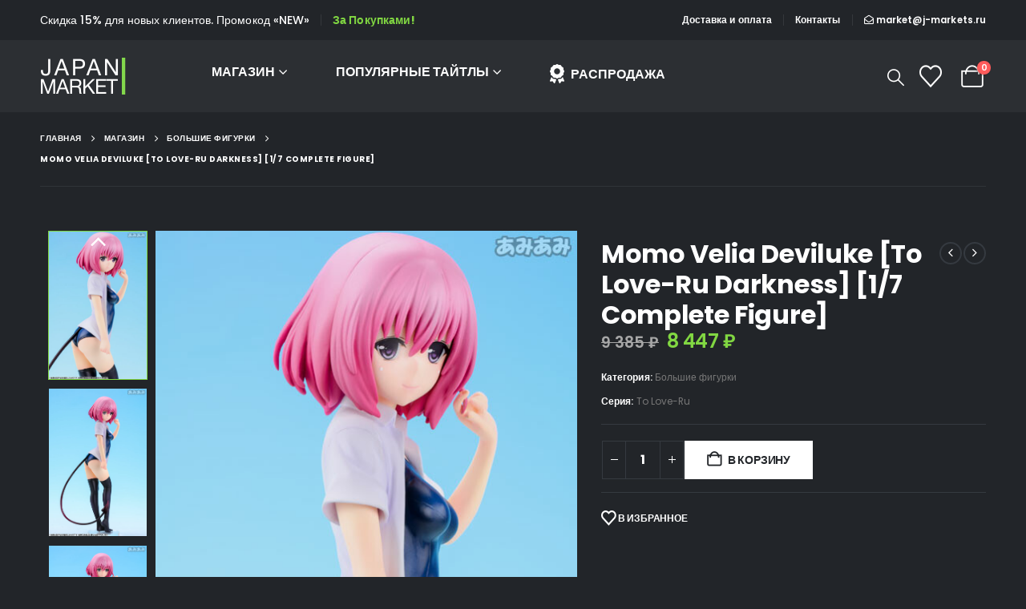

--- FILE ---
content_type: text/html; charset=UTF-8
request_url: https://j-markets.ru/product/momo-velia-deviluke-to-love-ru-darkness-1-7-complete-figure/
body_size: 27374
content:
	<!DOCTYPE html>
	<html  lang="ru-RU">
	<head>
		<meta http-equiv="X-UA-Compatible" content="IE=edge" />
		<meta http-equiv="Content-Type" content="text/html; charset=UTF-8" />
		<meta name="viewport" content="width=device-width, initial-scale=1, minimum-scale=1" />

		<link rel="profile" href="https://gmpg.org/xfn/11" />
		<link rel="pingback" href="https://j-markets.ru/xmlrpc.php" />
						<script>document.documentElement.className = document.documentElement.className + ' yes-js js_active js'</script>
			<meta name='robots' content='index, follow, max-image-preview:large, max-snippet:-1, max-video-preview:-1' />
<script>window._wca = window._wca || [];</script>

	<!-- This site is optimized with the Yoast SEO plugin v26.8 - https://yoast.com/product/yoast-seo-wordpress/ -->
	<title>Momo Velia Deviluke [To Love-Ru Darkness] [1/7 Complete Figure] - Магазин аниме фигурок. Первый аниме дискаунтер.</title>
	<link rel="canonical" href="https://j-markets.ru/product/momo-velia-deviluke-to-love-ru-darkness-1-7-complete-figure/" />
	<meta property="og:locale" content="ru_RU" />
	<meta property="og:type" content="article" />
	<meta property="og:title" content="Momo Velia Deviluke [To Love-Ru Darkness] [1/7 Complete Figure] - Магазин аниме фигурок. Первый аниме дискаунтер." />
	<meta property="og:url" content="https://j-markets.ru/product/momo-velia-deviluke-to-love-ru-darkness-1-7-complete-figure/" />
	<meta property="og:site_name" content="Магазин аниме фигурок. Первый аниме дискаунтер." />
	<meta property="og:image" content="https://i1.wp.com/j-markets.ru/wp-content/uploads/2019/12/1-9-35-1.jpg?fit=530%2C800&ssl=1" />
	<meta property="og:image:width" content="530" />
	<meta property="og:image:height" content="800" />
	<meta property="og:image:type" content="image/jpeg" />
	<meta name="twitter:card" content="summary_large_image" />
	<script type="application/ld+json" class="yoast-schema-graph">{"@context":"https://schema.org","@graph":[{"@type":"WebPage","@id":"https://j-markets.ru/product/momo-velia-deviluke-to-love-ru-darkness-1-7-complete-figure/","url":"https://j-markets.ru/product/momo-velia-deviluke-to-love-ru-darkness-1-7-complete-figure/","name":"Momo Velia Deviluke [To Love-Ru Darkness] [1/7 Complete Figure] - Магазин аниме фигурок. Первый аниме дискаунтер.","isPartOf":{"@id":"https://j-markets.ru/#website"},"primaryImageOfPage":{"@id":"https://j-markets.ru/product/momo-velia-deviluke-to-love-ru-darkness-1-7-complete-figure/#primaryimage"},"image":{"@id":"https://j-markets.ru/product/momo-velia-deviluke-to-love-ru-darkness-1-7-complete-figure/#primaryimage"},"thumbnailUrl":"https://j-markets.ru/wp-content/uploads/2019/12/1-9-35-1.jpg","datePublished":"2019-09-28T16:38:04+00:00","breadcrumb":{"@id":"https://j-markets.ru/product/momo-velia-deviluke-to-love-ru-darkness-1-7-complete-figure/#breadcrumb"},"inLanguage":"ru-RU","potentialAction":[{"@type":"ReadAction","target":["https://j-markets.ru/product/momo-velia-deviluke-to-love-ru-darkness-1-7-complete-figure/"]}]},{"@type":"ImageObject","inLanguage":"ru-RU","@id":"https://j-markets.ru/product/momo-velia-deviluke-to-love-ru-darkness-1-7-complete-figure/#primaryimage","url":"https://j-markets.ru/wp-content/uploads/2019/12/1-9-35-1.jpg","contentUrl":"https://j-markets.ru/wp-content/uploads/2019/12/1-9-35-1.jpg","width":530,"height":800,"caption":"Momo Velia Deviluke [To Love-Ru Darkness] [1/7 Complete Figure]"},{"@type":"BreadcrumbList","@id":"https://j-markets.ru/product/momo-velia-deviluke-to-love-ru-darkness-1-7-complete-figure/#breadcrumb","itemListElement":[{"@type":"ListItem","position":1,"name":"Главная страница","item":"https://j-markets.ru/"},{"@type":"ListItem","position":2,"name":"Магазин","item":"https://j-markets.ru/shop/"},{"@type":"ListItem","position":3,"name":"Momo Velia Deviluke [To Love-Ru Darkness] [1/7 Complete Figure]"}]},{"@type":"WebSite","@id":"https://j-markets.ru/#website","url":"https://j-markets.ru/","name":"Магазин аниме фигурок. Первый аниме дискаунтер.","description":"Первый аниме дискаунтер. Гарантия низкой цены и качества.","potentialAction":[{"@type":"SearchAction","target":{"@type":"EntryPoint","urlTemplate":"https://j-markets.ru/?s={search_term_string}"},"query-input":{"@type":"PropertyValueSpecification","valueRequired":true,"valueName":"search_term_string"}}],"inLanguage":"ru-RU"}]}</script>
	<!-- / Yoast SEO plugin. -->


<link rel='dns-prefetch' href='//stats.wp.com' />
<link rel="alternate" type="application/rss+xml" title="Магазин аниме фигурок. Первый аниме дискаунтер. &raquo; Лента" href="https://j-markets.ru/feed/" />
<link rel="alternate" type="application/rss+xml" title="Магазин аниме фигурок. Первый аниме дискаунтер. &raquo; Лента комментариев" href="https://j-markets.ru/comments/feed/" />
<link rel="alternate" title="oEmbed (JSON)" type="application/json+oembed" href="https://j-markets.ru/wp-json/oembed/1.0/embed?url=https%3A%2F%2Fj-markets.ru%2Fproduct%2Fmomo-velia-deviluke-to-love-ru-darkness-1-7-complete-figure%2F" />
<link rel="alternate" title="oEmbed (XML)" type="text/xml+oembed" href="https://j-markets.ru/wp-json/oembed/1.0/embed?url=https%3A%2F%2Fj-markets.ru%2Fproduct%2Fmomo-velia-deviluke-to-love-ru-darkness-1-7-complete-figure%2F&#038;format=xml" />
		<link rel="shortcut icon" href="//j-markets.ru/wp-content/uploads/2024/08/bamboo.png" type="image/x-icon" />
				<link rel="apple-touch-icon" href="//j-markets.ru/wp-content/uploads/2024/08/bamboo.png" />
				<link rel="apple-touch-icon" sizes="120x120" href="//j-markets.ru/wp-content/uploads/2024/08/bamboo.png" />
				<link rel="apple-touch-icon" sizes="76x76" href="//j-markets.ru/wp-content/uploads/2024/08/bamboo.png" />
				<link rel="apple-touch-icon" sizes="152x152" href="//j-markets.ru/wp-content/uploads/2024/08/bamboo.png" />
		<style id='wp-img-auto-sizes-contain-inline-css'>
img:is([sizes=auto i],[sizes^="auto," i]){contain-intrinsic-size:3000px 1500px}
/*# sourceURL=wp-img-auto-sizes-contain-inline-css */
</style>
<link rel='stylesheet' id='twb-open-sans-css' href='https://fonts.googleapis.com/css?family=Open+Sans%3A300%2C400%2C500%2C600%2C700%2C800&#038;display=swap&#038;ver=6.9' media='all' />
<link rel='stylesheet' id='twb-global-css' href='https://j-markets.ru/wp-content/plugins/form-maker/booster/assets/css/global.css?ver=1.0.0' media='all' />
<style id='wp-emoji-styles-inline-css'>

	img.wp-smiley, img.emoji {
		display: inline !important;
		border: none !important;
		box-shadow: none !important;
		height: 1em !important;
		width: 1em !important;
		margin: 0 0.07em !important;
		vertical-align: -0.1em !important;
		background: none !important;
		padding: 0 !important;
	}
/*# sourceURL=wp-emoji-styles-inline-css */
</style>
<link rel='stylesheet' id='wp-block-library-css' href='https://j-markets.ru/wp-includes/css/dist/block-library/style.min.css?ver=6.9' media='all' />
<style id='wp-block-search-inline-css'>
.wp-block-search__button{margin-left:10px;word-break:normal}.wp-block-search__button.has-icon{line-height:0}.wp-block-search__button svg{height:1.25em;min-height:24px;min-width:24px;width:1.25em;fill:currentColor;vertical-align:text-bottom}:where(.wp-block-search__button){border:1px solid #ccc;padding:6px 10px}.wp-block-search__inside-wrapper{display:flex;flex:auto;flex-wrap:nowrap;max-width:100%}.wp-block-search__label{width:100%}.wp-block-search.wp-block-search__button-only .wp-block-search__button{box-sizing:border-box;display:flex;flex-shrink:0;justify-content:center;margin-left:0;max-width:100%}.wp-block-search.wp-block-search__button-only .wp-block-search__inside-wrapper{min-width:0!important;transition-property:width}.wp-block-search.wp-block-search__button-only .wp-block-search__input{flex-basis:100%;transition-duration:.3s}.wp-block-search.wp-block-search__button-only.wp-block-search__searchfield-hidden,.wp-block-search.wp-block-search__button-only.wp-block-search__searchfield-hidden .wp-block-search__inside-wrapper{overflow:hidden}.wp-block-search.wp-block-search__button-only.wp-block-search__searchfield-hidden .wp-block-search__input{border-left-width:0!important;border-right-width:0!important;flex-basis:0;flex-grow:0;margin:0;min-width:0!important;padding-left:0!important;padding-right:0!important;width:0!important}:where(.wp-block-search__input){appearance:none;border:1px solid #949494;flex-grow:1;font-family:inherit;font-size:inherit;font-style:inherit;font-weight:inherit;letter-spacing:inherit;line-height:inherit;margin-left:0;margin-right:0;min-width:3rem;padding:8px;text-decoration:unset!important;text-transform:inherit}:where(.wp-block-search__button-inside .wp-block-search__inside-wrapper){background-color:#fff;border:1px solid #949494;box-sizing:border-box;padding:4px}:where(.wp-block-search__button-inside .wp-block-search__inside-wrapper) .wp-block-search__input{border:none;border-radius:0;padding:0 4px}:where(.wp-block-search__button-inside .wp-block-search__inside-wrapper) .wp-block-search__input:focus{outline:none}:where(.wp-block-search__button-inside .wp-block-search__inside-wrapper) :where(.wp-block-search__button){padding:4px 8px}.wp-block-search.aligncenter .wp-block-search__inside-wrapper{margin:auto}.wp-block[data-align=right] .wp-block-search.wp-block-search__button-only .wp-block-search__inside-wrapper{float:right}
/*# sourceURL=https://j-markets.ru/wp-includes/blocks/search/style.min.css */
</style>
<style id='wp-block-search-theme-inline-css'>
.wp-block-search .wp-block-search__label{font-weight:700}.wp-block-search__button{border:1px solid #ccc;padding:.375em .625em}
/*# sourceURL=https://j-markets.ru/wp-includes/blocks/search/theme.min.css */
</style>
<style id='global-styles-inline-css'>
:root{--wp--preset--aspect-ratio--square: 1;--wp--preset--aspect-ratio--4-3: 4/3;--wp--preset--aspect-ratio--3-4: 3/4;--wp--preset--aspect-ratio--3-2: 3/2;--wp--preset--aspect-ratio--2-3: 2/3;--wp--preset--aspect-ratio--16-9: 16/9;--wp--preset--aspect-ratio--9-16: 9/16;--wp--preset--color--black: #000000;--wp--preset--color--cyan-bluish-gray: #abb8c3;--wp--preset--color--white: #ffffff;--wp--preset--color--pale-pink: #f78da7;--wp--preset--color--vivid-red: #cf2e2e;--wp--preset--color--luminous-vivid-orange: #ff6900;--wp--preset--color--luminous-vivid-amber: #fcb900;--wp--preset--color--light-green-cyan: #7bdcb5;--wp--preset--color--vivid-green-cyan: #00d084;--wp--preset--color--pale-cyan-blue: #8ed1fc;--wp--preset--color--vivid-cyan-blue: #0693e3;--wp--preset--color--vivid-purple: #9b51e0;--wp--preset--color--primary: var(--porto-primary-color);--wp--preset--color--secondary: var(--porto-secondary-color);--wp--preset--color--tertiary: var(--porto-tertiary-color);--wp--preset--color--quaternary: var(--porto-quaternary-color);--wp--preset--color--dark: var(--porto-dark-color);--wp--preset--color--light: var(--porto-light-color);--wp--preset--color--primary-hover: var(--porto-primary-light-5);--wp--preset--gradient--vivid-cyan-blue-to-vivid-purple: linear-gradient(135deg,rgb(6,147,227) 0%,rgb(155,81,224) 100%);--wp--preset--gradient--light-green-cyan-to-vivid-green-cyan: linear-gradient(135deg,rgb(122,220,180) 0%,rgb(0,208,130) 100%);--wp--preset--gradient--luminous-vivid-amber-to-luminous-vivid-orange: linear-gradient(135deg,rgb(252,185,0) 0%,rgb(255,105,0) 100%);--wp--preset--gradient--luminous-vivid-orange-to-vivid-red: linear-gradient(135deg,rgb(255,105,0) 0%,rgb(207,46,46) 100%);--wp--preset--gradient--very-light-gray-to-cyan-bluish-gray: linear-gradient(135deg,rgb(238,238,238) 0%,rgb(169,184,195) 100%);--wp--preset--gradient--cool-to-warm-spectrum: linear-gradient(135deg,rgb(74,234,220) 0%,rgb(151,120,209) 20%,rgb(207,42,186) 40%,rgb(238,44,130) 60%,rgb(251,105,98) 80%,rgb(254,248,76) 100%);--wp--preset--gradient--blush-light-purple: linear-gradient(135deg,rgb(255,206,236) 0%,rgb(152,150,240) 100%);--wp--preset--gradient--blush-bordeaux: linear-gradient(135deg,rgb(254,205,165) 0%,rgb(254,45,45) 50%,rgb(107,0,62) 100%);--wp--preset--gradient--luminous-dusk: linear-gradient(135deg,rgb(255,203,112) 0%,rgb(199,81,192) 50%,rgb(65,88,208) 100%);--wp--preset--gradient--pale-ocean: linear-gradient(135deg,rgb(255,245,203) 0%,rgb(182,227,212) 50%,rgb(51,167,181) 100%);--wp--preset--gradient--electric-grass: linear-gradient(135deg,rgb(202,248,128) 0%,rgb(113,206,126) 100%);--wp--preset--gradient--midnight: linear-gradient(135deg,rgb(2,3,129) 0%,rgb(40,116,252) 100%);--wp--preset--font-size--small: 13px;--wp--preset--font-size--medium: 20px;--wp--preset--font-size--large: 36px;--wp--preset--font-size--x-large: 42px;--wp--preset--spacing--20: 0.44rem;--wp--preset--spacing--30: 0.67rem;--wp--preset--spacing--40: 1rem;--wp--preset--spacing--50: 1.5rem;--wp--preset--spacing--60: 2.25rem;--wp--preset--spacing--70: 3.38rem;--wp--preset--spacing--80: 5.06rem;--wp--preset--shadow--natural: 6px 6px 9px rgba(0, 0, 0, 0.2);--wp--preset--shadow--deep: 12px 12px 50px rgba(0, 0, 0, 0.4);--wp--preset--shadow--sharp: 6px 6px 0px rgba(0, 0, 0, 0.2);--wp--preset--shadow--outlined: 6px 6px 0px -3px rgb(255, 255, 255), 6px 6px rgb(0, 0, 0);--wp--preset--shadow--crisp: 6px 6px 0px rgb(0, 0, 0);}:where(.is-layout-flex){gap: 0.5em;}:where(.is-layout-grid){gap: 0.5em;}body .is-layout-flex{display: flex;}.is-layout-flex{flex-wrap: wrap;align-items: center;}.is-layout-flex > :is(*, div){margin: 0;}body .is-layout-grid{display: grid;}.is-layout-grid > :is(*, div){margin: 0;}:where(.wp-block-columns.is-layout-flex){gap: 2em;}:where(.wp-block-columns.is-layout-grid){gap: 2em;}:where(.wp-block-post-template.is-layout-flex){gap: 1.25em;}:where(.wp-block-post-template.is-layout-grid){gap: 1.25em;}.has-black-color{color: var(--wp--preset--color--black) !important;}.has-cyan-bluish-gray-color{color: var(--wp--preset--color--cyan-bluish-gray) !important;}.has-white-color{color: var(--wp--preset--color--white) !important;}.has-pale-pink-color{color: var(--wp--preset--color--pale-pink) !important;}.has-vivid-red-color{color: var(--wp--preset--color--vivid-red) !important;}.has-luminous-vivid-orange-color{color: var(--wp--preset--color--luminous-vivid-orange) !important;}.has-luminous-vivid-amber-color{color: var(--wp--preset--color--luminous-vivid-amber) !important;}.has-light-green-cyan-color{color: var(--wp--preset--color--light-green-cyan) !important;}.has-vivid-green-cyan-color{color: var(--wp--preset--color--vivid-green-cyan) !important;}.has-pale-cyan-blue-color{color: var(--wp--preset--color--pale-cyan-blue) !important;}.has-vivid-cyan-blue-color{color: var(--wp--preset--color--vivid-cyan-blue) !important;}.has-vivid-purple-color{color: var(--wp--preset--color--vivid-purple) !important;}.has-black-background-color{background-color: var(--wp--preset--color--black) !important;}.has-cyan-bluish-gray-background-color{background-color: var(--wp--preset--color--cyan-bluish-gray) !important;}.has-white-background-color{background-color: var(--wp--preset--color--white) !important;}.has-pale-pink-background-color{background-color: var(--wp--preset--color--pale-pink) !important;}.has-vivid-red-background-color{background-color: var(--wp--preset--color--vivid-red) !important;}.has-luminous-vivid-orange-background-color{background-color: var(--wp--preset--color--luminous-vivid-orange) !important;}.has-luminous-vivid-amber-background-color{background-color: var(--wp--preset--color--luminous-vivid-amber) !important;}.has-light-green-cyan-background-color{background-color: var(--wp--preset--color--light-green-cyan) !important;}.has-vivid-green-cyan-background-color{background-color: var(--wp--preset--color--vivid-green-cyan) !important;}.has-pale-cyan-blue-background-color{background-color: var(--wp--preset--color--pale-cyan-blue) !important;}.has-vivid-cyan-blue-background-color{background-color: var(--wp--preset--color--vivid-cyan-blue) !important;}.has-vivid-purple-background-color{background-color: var(--wp--preset--color--vivid-purple) !important;}.has-black-border-color{border-color: var(--wp--preset--color--black) !important;}.has-cyan-bluish-gray-border-color{border-color: var(--wp--preset--color--cyan-bluish-gray) !important;}.has-white-border-color{border-color: var(--wp--preset--color--white) !important;}.has-pale-pink-border-color{border-color: var(--wp--preset--color--pale-pink) !important;}.has-vivid-red-border-color{border-color: var(--wp--preset--color--vivid-red) !important;}.has-luminous-vivid-orange-border-color{border-color: var(--wp--preset--color--luminous-vivid-orange) !important;}.has-luminous-vivid-amber-border-color{border-color: var(--wp--preset--color--luminous-vivid-amber) !important;}.has-light-green-cyan-border-color{border-color: var(--wp--preset--color--light-green-cyan) !important;}.has-vivid-green-cyan-border-color{border-color: var(--wp--preset--color--vivid-green-cyan) !important;}.has-pale-cyan-blue-border-color{border-color: var(--wp--preset--color--pale-cyan-blue) !important;}.has-vivid-cyan-blue-border-color{border-color: var(--wp--preset--color--vivid-cyan-blue) !important;}.has-vivid-purple-border-color{border-color: var(--wp--preset--color--vivid-purple) !important;}.has-vivid-cyan-blue-to-vivid-purple-gradient-background{background: var(--wp--preset--gradient--vivid-cyan-blue-to-vivid-purple) !important;}.has-light-green-cyan-to-vivid-green-cyan-gradient-background{background: var(--wp--preset--gradient--light-green-cyan-to-vivid-green-cyan) !important;}.has-luminous-vivid-amber-to-luminous-vivid-orange-gradient-background{background: var(--wp--preset--gradient--luminous-vivid-amber-to-luminous-vivid-orange) !important;}.has-luminous-vivid-orange-to-vivid-red-gradient-background{background: var(--wp--preset--gradient--luminous-vivid-orange-to-vivid-red) !important;}.has-very-light-gray-to-cyan-bluish-gray-gradient-background{background: var(--wp--preset--gradient--very-light-gray-to-cyan-bluish-gray) !important;}.has-cool-to-warm-spectrum-gradient-background{background: var(--wp--preset--gradient--cool-to-warm-spectrum) !important;}.has-blush-light-purple-gradient-background{background: var(--wp--preset--gradient--blush-light-purple) !important;}.has-blush-bordeaux-gradient-background{background: var(--wp--preset--gradient--blush-bordeaux) !important;}.has-luminous-dusk-gradient-background{background: var(--wp--preset--gradient--luminous-dusk) !important;}.has-pale-ocean-gradient-background{background: var(--wp--preset--gradient--pale-ocean) !important;}.has-electric-grass-gradient-background{background: var(--wp--preset--gradient--electric-grass) !important;}.has-midnight-gradient-background{background: var(--wp--preset--gradient--midnight) !important;}.has-small-font-size{font-size: var(--wp--preset--font-size--small) !important;}.has-medium-font-size{font-size: var(--wp--preset--font-size--medium) !important;}.has-large-font-size{font-size: var(--wp--preset--font-size--large) !important;}.has-x-large-font-size{font-size: var(--wp--preset--font-size--x-large) !important;}
/*# sourceURL=global-styles-inline-css */
</style>

<style id='classic-theme-styles-inline-css'>
/*! This file is auto-generated */
.wp-block-button__link{color:#fff;background-color:#32373c;border-radius:9999px;box-shadow:none;text-decoration:none;padding:calc(.667em + 2px) calc(1.333em + 2px);font-size:1.125em}.wp-block-file__button{background:#32373c;color:#fff;text-decoration:none}
/*# sourceURL=/wp-includes/css/classic-themes.min.css */
</style>
<link rel='stylesheet' id='copy-the-code-css' href='https://j-markets.ru/wp-content/plugins/copy-the-code/assets/css/copy-the-code.css?ver=4.1.1' media='all' />
<link rel='stylesheet' id='ctc-copy-inline-css' href='https://j-markets.ru/wp-content/plugins/copy-the-code/assets/css/copy-inline.css?ver=4.1.1' media='all' />
<link rel='stylesheet' id='photoswipe-css' href='https://j-markets.ru/wp-content/plugins/woocommerce/assets/css/photoswipe/photoswipe.min.css?ver=10.3.7' media='all' />
<link rel='stylesheet' id='photoswipe-default-skin-css' href='https://j-markets.ru/wp-content/plugins/woocommerce/assets/css/photoswipe/default-skin/default-skin.min.css?ver=10.3.7' media='all' />
<style id='woocommerce-inline-inline-css'>
.woocommerce form .form-row .required { visibility: visible; }
/*# sourceURL=woocommerce-inline-inline-css */
</style>
<link rel='stylesheet' id='yith-wcan-shortcodes-css' href='https://j-markets.ru/wp-content/plugins/yith-woocommerce-ajax-navigation/assets/css/shortcodes.css?ver=5.10.0' media='all' />
<style id='yith-wcan-shortcodes-inline-css'>
:root{
	--yith-wcan-filters_colors_titles: #434343;
	--yith-wcan-filters_colors_background: #FFFFFF;
	--yith-wcan-filters_colors_accent: #A7144C;
	--yith-wcan-filters_colors_accent_r: 167;
	--yith-wcan-filters_colors_accent_g: 20;
	--yith-wcan-filters_colors_accent_b: 76;
	--yith-wcan-color_swatches_border_radius: 100%;
	--yith-wcan-color_swatches_size: 30px;
	--yith-wcan-labels_style_background: #FFFFFF;
	--yith-wcan-labels_style_background_hover: #A7144C;
	--yith-wcan-labels_style_background_active: #A7144C;
	--yith-wcan-labels_style_text: #434343;
	--yith-wcan-labels_style_text_hover: #FFFFFF;
	--yith-wcan-labels_style_text_active: #FFFFFF;
	--yith-wcan-anchors_style_text: #434343;
	--yith-wcan-anchors_style_text_hover: #A7144C;
	--yith-wcan-anchors_style_text_active: #A7144C;
}
/*# sourceURL=yith-wcan-shortcodes-inline-css */
</style>
<link rel='stylesheet' id='jquery-selectBox-css' href='https://j-markets.ru/wp-content/plugins/yith-woocommerce-wishlist/assets/css/jquery.selectBox.css?ver=1.2.0' media='all' />
<link rel='stylesheet' id='woocommerce_prettyPhoto_css-css' href='//j-markets.ru/wp-content/plugins/woocommerce/assets/css/prettyPhoto.css?ver=3.1.6' media='all' />
<link rel='stylesheet' id='yith-wcwl-main-css' href='https://j-markets.ru/wp-content/plugins/yith-woocommerce-wishlist/assets/css/style.css?ver=4.5.0' media='all' />
<style id='yith-wcwl-main-inline-css'>
 :root { --add-to-wishlist-icon-color: #222529; --added-to-wishlist-icon-color: #e27c7c; --color-add-to-wishlist-background: #333333; --color-add-to-wishlist-text: #FFFFFF; --color-add-to-wishlist-border: #333333; --color-add-to-wishlist-background-hover: #333333; --color-add-to-wishlist-text-hover: #FFFFFF; --color-add-to-wishlist-border-hover: #333333; --rounded-corners-radius: 16px; --color-add-to-cart-background: #333333; --color-add-to-cart-text: #FFFFFF; --color-add-to-cart-border: #333333; --color-add-to-cart-background-hover: #4F4F4F; --color-add-to-cart-text-hover: #FFFFFF; --color-add-to-cart-border-hover: #4F4F4F; --add-to-cart-rounded-corners-radius: 16px; --color-button-style-1-background: #333333; --color-button-style-1-text: #FFFFFF; --color-button-style-1-border: #333333; --color-button-style-1-background-hover: #4F4F4F; --color-button-style-1-text-hover: #FFFFFF; --color-button-style-1-border-hover: #4F4F4F; --color-button-style-2-background: #333333; --color-button-style-2-text: #FFFFFF; --color-button-style-2-border: #333333; --color-button-style-2-background-hover: #4F4F4F; --color-button-style-2-text-hover: #FFFFFF; --color-button-style-2-border-hover: #4F4F4F; --color-wishlist-table-background: #FFFFFF; --color-wishlist-table-text: #6d6c6c; --color-wishlist-table-border: #FFFFFF; --color-headers-background: #F4F4F4; --color-share-button-color: #FFFFFF; --color-share-button-color-hover: #FFFFFF; --color-fb-button-background: #39599E; --color-fb-button-background-hover: #595A5A; --color-tw-button-background: #45AFE2; --color-tw-button-background-hover: #595A5A; --color-pr-button-background: #AB2E31; --color-pr-button-background-hover: #595A5A; --color-em-button-background: #FBB102; --color-em-button-background-hover: #595A5A; --color-wa-button-background: #00A901; --color-wa-button-background-hover: #595A5A; --feedback-duration: 3s } 
 :root { --add-to-wishlist-icon-color: #222529; --added-to-wishlist-icon-color: #e27c7c; --color-add-to-wishlist-background: #333333; --color-add-to-wishlist-text: #FFFFFF; --color-add-to-wishlist-border: #333333; --color-add-to-wishlist-background-hover: #333333; --color-add-to-wishlist-text-hover: #FFFFFF; --color-add-to-wishlist-border-hover: #333333; --rounded-corners-radius: 16px; --color-add-to-cart-background: #333333; --color-add-to-cart-text: #FFFFFF; --color-add-to-cart-border: #333333; --color-add-to-cart-background-hover: #4F4F4F; --color-add-to-cart-text-hover: #FFFFFF; --color-add-to-cart-border-hover: #4F4F4F; --add-to-cart-rounded-corners-radius: 16px; --color-button-style-1-background: #333333; --color-button-style-1-text: #FFFFFF; --color-button-style-1-border: #333333; --color-button-style-1-background-hover: #4F4F4F; --color-button-style-1-text-hover: #FFFFFF; --color-button-style-1-border-hover: #4F4F4F; --color-button-style-2-background: #333333; --color-button-style-2-text: #FFFFFF; --color-button-style-2-border: #333333; --color-button-style-2-background-hover: #4F4F4F; --color-button-style-2-text-hover: #FFFFFF; --color-button-style-2-border-hover: #4F4F4F; --color-wishlist-table-background: #FFFFFF; --color-wishlist-table-text: #6d6c6c; --color-wishlist-table-border: #FFFFFF; --color-headers-background: #F4F4F4; --color-share-button-color: #FFFFFF; --color-share-button-color-hover: #FFFFFF; --color-fb-button-background: #39599E; --color-fb-button-background-hover: #595A5A; --color-tw-button-background: #45AFE2; --color-tw-button-background-hover: #595A5A; --color-pr-button-background: #AB2E31; --color-pr-button-background-hover: #595A5A; --color-em-button-background: #FBB102; --color-em-button-background-hover: #595A5A; --color-wa-button-background: #00A901; --color-wa-button-background-hover: #595A5A; --feedback-duration: 3s } 
/*# sourceURL=yith-wcwl-main-inline-css */
</style>
<link rel='stylesheet' id='brands-styles-css' href='https://j-markets.ru/wp-content/plugins/woocommerce/assets/css/brands.css?ver=10.3.7' media='all' />
<link rel='stylesheet' id='porto-fs-progress-bar-css' href='https://j-markets.ru/wp-content/themes/porto/inc/lib/woocommerce-shipping-progress-bar/shipping-progress-bar.css?ver=7.5.0' media='all' />
<link rel='stylesheet' id='porto-css-vars-css' href='https://j-markets.ru/wp-content/uploads/porto_styles/theme_css_vars.css?ver=7.5.0' media='all' />
<link rel='stylesheet' id='js_composer_front-css' href='https://j-markets.ru/wp-content/plugins/js_composer/assets/css/js_composer.min.css?ver=8.4.1' media='all' />
<link rel='stylesheet' id='bootstrap-css' href='https://j-markets.ru/wp-content/uploads/porto_styles/bootstrap.css?ver=7.5.0' media='all' />
<link rel='stylesheet' id='porto-plugins-css' href='https://j-markets.ru/wp-content/themes/porto/css/plugins.css?ver=7.5.0' media='all' />
<link rel='stylesheet' id='porto-theme-css' href='https://j-markets.ru/wp-content/themes/porto/css/theme.css?ver=7.5.0' media='all' />
<link rel='stylesheet' id='porto-animate-css' href='https://j-markets.ru/wp-content/themes/porto/css/part/animate.css?ver=7.5.0' media='all' />
<link rel='stylesheet' id='porto-widget-text-css' href='https://j-markets.ru/wp-content/themes/porto/css/part/widget-text.css?ver=7.5.0' media='all' />
<link rel='stylesheet' id='porto-blog-legacy-css' href='https://j-markets.ru/wp-content/themes/porto/css/part/blog-legacy.css?ver=7.5.0' media='all' />
<link rel='stylesheet' id='porto-header-shop-css' href='https://j-markets.ru/wp-content/themes/porto/css/part/header-shop.css?ver=7.5.0' media='all' />
<link rel='stylesheet' id='porto-header-legacy-css' href='https://j-markets.ru/wp-content/themes/porto/css/part/header-legacy.css?ver=7.5.0' media='all' />
<link rel='stylesheet' id='porto-footer-legacy-css' href='https://j-markets.ru/wp-content/themes/porto/css/part/footer-legacy.css?ver=7.5.0' media='all' />
<link rel='stylesheet' id='porto-side-nav-panel-css' href='https://j-markets.ru/wp-content/themes/porto/css/part/side-nav-panel.css?ver=7.5.0' media='all' />
<link rel='stylesheet' id='porto-revslider-css' href='https://j-markets.ru/wp-content/themes/porto/css/part/revslider.css?ver=7.5.0' media='all' />
<link rel='stylesheet' id='porto-sitemap-css' href='https://j-markets.ru/wp-content/themes/porto/css/part/sitemap.css?ver=7.5.0' media='all' />
<link rel='stylesheet' id='porto-media-mobile-sidebar-css' href='https://j-markets.ru/wp-content/themes/porto/css/part/media-mobile-sidebar.css?ver=7.5.0' media='(max-width:991px)' />
<link rel='stylesheet' id='porto-shortcodes-css' href='https://j-markets.ru/wp-content/uploads/porto_styles/shortcodes.css?ver=7.5.0' media='all' />
<link rel='stylesheet' id='porto-theme-shop-css' href='https://j-markets.ru/wp-content/themes/porto/css/theme_shop.css?ver=7.5.0' media='all' />
<link rel='stylesheet' id='porto-only-product-css' href='https://j-markets.ru/wp-content/themes/porto/css/part/only-product.css?ver=7.5.0' media='all' />
<link rel='stylesheet' id='porto-shop-legacy-css' href='https://j-markets.ru/wp-content/themes/porto/css/part/shop-legacy.css?ver=7.5.0' media='all' />
<link rel='stylesheet' id='porto-shop-sidebar-base-css' href='https://j-markets.ru/wp-content/themes/porto/css/part/shop-sidebar-base.css?ver=7.5.0' media='all' />
<link rel='stylesheet' id='porto-woo-widget-product-search-css' href='https://j-markets.ru/wp-content/themes/porto/css/part/woo-widget-product-search.css?ver=7.5.0' media='all' />
<link rel='stylesheet' id='porto-theme-wpb-css' href='https://j-markets.ru/wp-content/themes/porto/css/theme_wpb.css?ver=7.5.0' media='all' />
<link rel='stylesheet' id='porto-dynamic-style-css' href='https://j-markets.ru/wp-content/uploads/porto_styles/dynamic_style.css?ver=7.5.0' media='all' />
<link rel='stylesheet' id='porto-type-builder-css' href='https://j-markets.ru/wp-content/plugins/porto-functionality/builders/assets/type-builder.css?ver=3.5.0' media='all' />
<link rel='stylesheet' id='porto-account-login-style-css' href='https://j-markets.ru/wp-content/themes/porto/css/theme/shop/login-style/account-login.css?ver=7.5.0' media='all' />
<link rel='stylesheet' id='porto-theme-woopage-css' href='https://j-markets.ru/wp-content/themes/porto/css/theme/shop/other/woopage.css?ver=7.5.0' media='all' />
<link rel='stylesheet' id='porto-sp-skeleton-css' href='https://j-markets.ru/wp-content/themes/porto/css/theme/shop/single-product/skeleton.css?ver=7.5.0' media='all' />
<link rel='stylesheet' id='porto-sp-layout-css' href='https://j-markets.ru/wp-content/themes/porto/css/theme/shop/single-product/transparent.css?ver=7.5.0' media='all' />
<link rel='stylesheet' id='porto-style-css' href='https://j-markets.ru/wp-content/themes/porto/style.css?ver=7.5.0' media='all' />
<style id='porto-style-inline-css'>
.side-header-narrow-bar-logo{max-width:111px}@media (min-width:992px){}.page-top .product-nav{position:static;height:auto;margin-top:0}.page-top .product-nav .product-prev,.page-top .product-nav .product-next{float:none;position:absolute;height:30px;top:50%;bottom:50%;margin-top:-15px}.page-top .product-nav .product-prev{right:10px}.page-top .product-nav .product-next{left:10px}.page-top .product-nav .product-next .product-popup{right:auto;left:0}.page-top .product-nav .product-next .product-popup:before{right:auto;left:6px}.page-top .sort-source{position:static;text-align:center;margin-top:5px;border-width:0}.page-top{padding-top:20px;padding-bottom:20px}.page-top .page-title{padding-bottom:0}@media (max-width:991px){.page-top .page-sub-title{margin-bottom:5px;margin-top:0}.page-top .breadcrumbs-wrap{margin-bottom:5px}}@media (min-width:992px){.page-top .page-title{min-height:0;line-height:1.25}.page-top .page-sub-title{line-height:1.6}.page-top .product-nav{display:inline-block;height:30px;vertical-align:middle;margin-left:10px}.page-top .product-nav .product-prev,.page-top .product-nav .product-next{position:relative}.page-top .product-nav .product-prev{float:left;left:0}.page-top .product-nav .product-prev .product-popup{right:auto;left:-26px}.page-top .product-nav .product-prev:before{right:auto;left:32px}.page-top .product-nav .product-next{float:left;left:0}.page-top .product-nav .product-next .product-popup{right:auto;left:0}.page-top .product-nav .product-next .product-popup:before{right:auto}}.product-images .img-thumbnail .inner,.product-images .img-thumbnail .inner img{-webkit-transform:none;transform:none}.sticky-product{position:fixed;top:0;left:0;width:100%;z-index:1001;background-color:#fff;box-shadow:0 3px 5px rgba(0,0,0,0.08);padding:15px 0}.sticky-product.pos-bottom{top:auto;bottom:var(--porto-icon-menus-mobile,0);box-shadow:0 -3px 5px rgba(0,0,0,0.08)}.sticky-product .container{display:-ms-flexbox;display:flex;-ms-flex-align:center;align-items:center;-ms-flex-wrap:wrap;flex-wrap:wrap}.sticky-product .sticky-image{max-width:60px;margin-right:15px}.sticky-product .add-to-cart{-ms-flex:1;flex:1;text-align:right;margin-top:5px}.sticky-product .product-name{font-size:16px;font-weight:600;line-height:inherit;margin-bottom:0}.sticky-product .sticky-detail{line-height:1.5;display:-ms-flexbox;display:flex}.sticky-product .star-rating{margin:5px 15px;font-size:1em}.sticky-product .availability{padding-top:2px}.sticky-product .sticky-detail .price{font-family:Poppins,Poppins,sans-serif;font-weight:400;margin-bottom:0;font-size:1.3em;line-height:1.5}.sticky-product.pos-top:not(.hide){top:0;opacity:1;visibility:visible;transform:translate3d( 0,0,0 )}.sticky-product.pos-top.scroll-down{opacity:0 !important;visibility:hidden;transform:translate3d( 0,-100%,0 )}.sticky-product.sticky-ready{transition:left .3s,visibility 0.3s,opacity 0.3s,transform 0.3s,top 0.3s ease}.sticky-product .quantity.extra-type{display:none}@media (min-width:992px){body.single-product .sticky-product .container{padding-left:calc(var(--porto-grid-gutter-width) / 2);padding-right:calc(var(--porto-grid-gutter-width) / 2)}}.sticky-product .container{padding-left:var(--porto-fluid-spacing);padding-right:var(--porto-fluid-spacing)}@media (max-width:768px){.sticky-product .sticky-image,.sticky-product .sticky-detail,.sticky-product{display:none}.sticky-product.show-mobile{display:block;padding-top:10px;padding-bottom:10px}.sticky-product.show-mobile .add-to-cart{margin-top:0}.sticky-product.show-mobile .single_add_to_cart_button{margin:0;width:100%}}#login-form-popup{max-width:480px}.ls-10em{letter-spacing:.01em}.ls-25em{letter-spacing:.025em}.ls-negative-25em{letter-spacing:-0.025em}.vc_btn3.btn{font-weight:700;text-transform:uppercase;padding:1.2em 2.5em;letter-spacing:.01em}.vc_btn3.btn-sm{padding:1em 2.25em}.top-0,.pc-top-0{top:0}.bottom-0,.pc-bottom-0{bottom:0}.right-0,.pc-right-0{right:0}#header .porto-view-switcher>li.menu-item>a{font-weight:500}#header .searchform-popup .search-toggle{font-size:21px;top:1px;z-index:110}#header .my-wishlist i,#header .my-account i{font-size:28px}#header .mini-cart{padding-left:calc(0.125rem + 2.8px)}@media (max-width:575px){#header .header-top .header-row .header-left{display:none}}@media (min-width:992px){#header .logo{margin-right:60px}}#header .mega-menu > li.menu-item .popup{left:0 !important}#header .mega-menu > li.menu-item > a > i{display:inline-block;font-size:1.5em;margin-right:.5rem;line-height:33px;vertical-align:middle;position:relative;top:-1px}#header .mega-menu > li.menu-item > a > .font-size-lg{font-size:2em !important}.mega-menu .wide .popup li.sub ul.sub-menu{padding-bottom:0}.page-header-5{padding-bottom:0}.page-header-5 .breadcrumbs-wrap{font-size:10px;font-weight:700;letter-spacing:.05em}.page-header-5 > .container:after{display:block;content:'';border-top:1px solid #303438;margin-top:20px}.porto-ultimate-content-box{position:relative}.porto-ultimate-content-box .price del{font-size:65%}.coupon-text-sale{transform:rotate(-3deg);letter-spacing:.01em;position:relative;padding-left:8px}.coupon-text-sale b{display:inline-block;background:#81d742;color:#fff;font-size:1.6em;padding:4px 8px;margin-right:.25rem}.coupon-text-sale i{font-style:normal;position:absolute;left:-1.5em;top:50%;transform:translateY(-50%) rotate(-90deg);font-size:.65em;opacity:.6;letter-spacing:0}ul.products li.product-col .price{font-family:'Open Sans';color:#444}.product-images .product-image-slider.owl-carousel .img-thumbnail{padding:0}.products-slider.owl-carousel .owl-dot span,.products-slider.owl-carousel .owl-dot.active span,.products-slider.owl-carousel .owl-dot:hover span{color:#fff}.content-center ul.products li.product-outimage_aq_onimage{text-align:center;margin-bottom:1.5rem}.content-center ul.products li.product-col .rating-wrap{margin-left:auto;margin-right:auto}.content-center ul.products li.product-col h3{font-size:22px}.single-product .product_title{font-family:Poppins;font-size:32px;letter-spacing:-0.01em;font-weight:700}.product-summary-wrap .price{color:#81d742}.product-summary-wrap .product_meta a{color:#fff}.product-images .img-thumbnail .inner,body.woocommerce-page.archive .sidebar-content{border:none}body.woocommerce-page.archive .sidebar-content aside.widget{padding:0 15px;border-bottom:none !important;margin-bottom:30px}.woocommerce-page .sidebar-content .widget-title{font-family:'Poppins';font-size:12px;font-weight:600;letter-spacing:.05em;border-bottom:1px solid #303438 !important;padding-bottom:6px !important}body.woocommerce-page.archive .sidebar-content .widget .widget-title{margin-left:-15px;margin-right:-15px}.sidebar .product-categories li > a,.widget > div > ul,.widget > ul{font-size:12px;font-weight:400}.sidebar-content .filter-item-list{display:block}.sidebar-content .filter-item-list .filter-color{margin-bottom:15px;text-indent:35px;line-height:10px;width:18px;height:18px}.widget_product_categories .widget-title .toggle,.widget_price_filter .widget-title .toggle,.widget_layered_nav .widget-title .toggle,.widget_layered_nav_filters .widget-title .toggle,.widget_rating_filter .widget-title .toggle{right:-4px}.widget_product_categories .widget-title .toggle:before,.widget_product_categories .widget-title .toggle:after,.widget_price_filter .widget-title .toggle:before,.widget_price_filter .widget-title .toggle:after,.widget_layered_nav .widget-title .toggle:before,.widget_layered_nav .widget-title .toggle:after,.widget_layered_nav_filters .widget-title .toggle:before,.widget_layered_nav_filters .widget-title .toggle:after,.widget_rating_filter .widget-title .toggle:before,.widget_rating_filter .widget-title .toggle:after{background:#fff}.woocommerce-pagination ul li a,.woocommerce-pagination ul li span{color:#fff;border:none}.woocommerce-pagination ul li a:hover,.woocommerce-pagination ul li a:focus,.woocommerce-pagination ul li span.current{background-color:#2e3237;color:#fff}.product_list_widget .product-details a{color:#fff}.footer-top{border-bottom:1px solid #2a2e33;padding:35px 0}.footer-top .menu{display:flex;flex-wrap:wrap;border-bottom:none;margin-top:0}.footer-top .menu li a{color:#999;font-size:.875rem;font-weight:600}.footer-top .widget>div>ul li{border:none;padding:0;margin-right:2rem}.footer-top .widget>div>ul li:last-child{margin-right:0}.footer-top .menu li:before{display:none}#footer .footer-main > .container{padding-top:45px;padding-bottom:15px}#footer .footer-main .row{align-items:center}@media (min-width:992px){#footer .col-lg-2 .widget_media_image{border-right:1px solid #2a2e33}#footer .share-links{margin-left:20px}#footer .col-lg-3 .widget_media_image{text-align:right;padding-right:20px}}#footer .share-links a{width:40px;height:40px;box-shadow:none;border:1px solid #292d32;font-size:16px}#footer .footer-bottom{padding:30px 0}
/*# sourceURL=porto-style-inline-css */
</style>
<link rel='stylesheet' id='porto-360-gallery-css' href='https://j-markets.ru/wp-content/themes/porto/inc/lib/threesixty/threesixty.css?ver=7.5.0' media='all' />
<link rel='stylesheet' id='styles-child-css' href='https://j-markets.ru/wp-content/themes/porto-child/style.css?ver=6.9' media='all' />
<script src="https://j-markets.ru/wp-includes/js/jquery/jquery.min.js?ver=3.7.1" id="jquery-core-js"></script>
<script src="https://j-markets.ru/wp-includes/js/jquery/jquery-migrate.min.js?ver=3.4.1" id="jquery-migrate-js"></script>
<script src="https://j-markets.ru/wp-content/plugins/form-maker/booster/assets/js/circle-progress.js?ver=1.2.2" id="twb-circle-js"></script>
<script id="twb-global-js-extra">
var twb = {"nonce":"7c068c457e","ajax_url":"https://j-markets.ru/wp-admin/admin-ajax.php","plugin_url":"https://j-markets.ru/wp-content/plugins/form-maker/booster","href":"https://j-markets.ru/wp-admin/admin.php?page=twb_form-maker"};
var twb = {"nonce":"7c068c457e","ajax_url":"https://j-markets.ru/wp-admin/admin-ajax.php","plugin_url":"https://j-markets.ru/wp-content/plugins/form-maker/booster","href":"https://j-markets.ru/wp-admin/admin.php?page=twb_form-maker"};
//# sourceURL=twb-global-js-extra
</script>
<script src="https://j-markets.ru/wp-content/plugins/form-maker/booster/assets/js/global.js?ver=1.0.0" id="twb-global-js"></script>
<script src="https://j-markets.ru/wp-content/plugins/woocommerce/assets/js/photoswipe/photoswipe.min.js?ver=4.1.1-wc.10.3.7" id="wc-photoswipe-js" defer data-wp-strategy="defer"></script>
<script src="https://j-markets.ru/wp-content/plugins/woocommerce/assets/js/photoswipe/photoswipe-ui-default.min.js?ver=4.1.1-wc.10.3.7" id="wc-photoswipe-ui-default-js" defer data-wp-strategy="defer"></script>
<script id="wc-single-product-js-extra">
var wc_single_product_params = {"i18n_required_rating_text":"\u041f\u043e\u0436\u0430\u043b\u0443\u0439\u0441\u0442\u0430, \u043f\u043e\u0441\u0442\u0430\u0432\u044c\u0442\u0435 \u043e\u0446\u0435\u043d\u043a\u0443","i18n_rating_options":["1 \u0438\u0437 5 \u0437\u0432\u0451\u0437\u0434","2 \u0438\u0437 5 \u0437\u0432\u0451\u0437\u0434","3 \u0438\u0437 5 \u0437\u0432\u0451\u0437\u0434","4 \u0438\u0437 5 \u0437\u0432\u0451\u0437\u0434","5 \u0438\u0437 5 \u0437\u0432\u0451\u0437\u0434"],"i18n_product_gallery_trigger_text":"\u041f\u0440\u043e\u0441\u043c\u043e\u0442\u0440 \u0433\u0430\u043b\u0435\u0440\u0435\u0438 \u0438\u0437\u043e\u0431\u0440\u0430\u0436\u0435\u043d\u0438\u0439 \u0432 \u043f\u043e\u043b\u043d\u043e\u044d\u043a\u0440\u0430\u043d\u043d\u043e\u043c \u0440\u0435\u0436\u0438\u043c\u0435","review_rating_required":"yes","flexslider":{"rtl":false,"animation":"slide","smoothHeight":true,"directionNav":false,"controlNav":"thumbnails","slideshow":false,"animationSpeed":500,"animationLoop":false,"allowOneSlide":false},"zoom_enabled":"","zoom_options":[],"photoswipe_enabled":"1","photoswipe_options":{"shareEl":false,"closeOnScroll":false,"history":false,"hideAnimationDuration":0,"showAnimationDuration":0},"flexslider_enabled":""};
//# sourceURL=wc-single-product-js-extra
</script>
<script src="https://j-markets.ru/wp-content/plugins/woocommerce/assets/js/frontend/single-product.min.js?ver=10.3.7" id="wc-single-product-js" defer data-wp-strategy="defer"></script>
<script src="https://j-markets.ru/wp-content/plugins/woocommerce/assets/js/jquery-blockui/jquery.blockUI.min.js?ver=2.7.0-wc.10.3.7" id="wc-jquery-blockui-js" defer data-wp-strategy="defer"></script>
<script src="https://j-markets.ru/wp-content/plugins/woocommerce/assets/js/js-cookie/js.cookie.min.js?ver=2.1.4-wc.10.3.7" id="wc-js-cookie-js" defer data-wp-strategy="defer"></script>
<script id="woocommerce-js-extra">
var woocommerce_params = {"ajax_url":"/wp-admin/admin-ajax.php","wc_ajax_url":"/?wc-ajax=%%endpoint%%","i18n_password_show":"\u041f\u043e\u043a\u0430\u0437\u0430\u0442\u044c \u043f\u0430\u0440\u043e\u043b\u044c","i18n_password_hide":"\u0421\u043a\u0440\u044b\u0442\u044c \u043f\u0430\u0440\u043e\u043b\u044c"};
//# sourceURL=woocommerce-js-extra
</script>
<script src="https://j-markets.ru/wp-content/plugins/woocommerce/assets/js/frontend/woocommerce.min.js?ver=10.3.7" id="woocommerce-js" defer data-wp-strategy="defer"></script>
<script src="https://stats.wp.com/s-202605.js" id="woocommerce-analytics-js" defer data-wp-strategy="defer"></script>
<script id="wc-cart-fragments-js-extra">
var wc_cart_fragments_params = {"ajax_url":"/wp-admin/admin-ajax.php","wc_ajax_url":"/?wc-ajax=%%endpoint%%","cart_hash_key":"wc_cart_hash_0464fe1c001debd4c5b404178ae1cb2e","fragment_name":"wc_fragments_0464fe1c001debd4c5b404178ae1cb2e","request_timeout":"15000"};
//# sourceURL=wc-cart-fragments-js-extra
</script>
<script src="https://j-markets.ru/wp-content/plugins/woocommerce/assets/js/frontend/cart-fragments.min.js?ver=10.3.7" id="wc-cart-fragments-js" defer data-wp-strategy="defer"></script>
<script src="https://j-markets.ru/wp-content/plugins/woocommerce/assets/js/jquery-cookie/jquery.cookie.min.js?ver=1.4.1-wc.10.3.7" id="wc-jquery-cookie-js" defer data-wp-strategy="defer"></script>
<script></script><link rel="https://api.w.org/" href="https://j-markets.ru/wp-json/" /><link rel="alternate" title="JSON" type="application/json" href="https://j-markets.ru/wp-json/wp/v2/product/61568" /><link rel="EditURI" type="application/rsd+xml" title="RSD" href="https://j-markets.ru/xmlrpc.php?rsd" />
<meta name="generator" content="WordPress 6.9" />
<meta name="generator" content="WooCommerce 10.3.7" />
<link rel='shortlink' href='https://j-markets.ru/?p=61568' />
	<style>img#wpstats{display:none}</style>
				<script type="text/javascript" id="webfont-queue">
		WebFontConfig = {
			google: { families: [ 'Poppins:400,500,600,700,800','Shadows+Into+Light:400,700' ] }
		};
		(function(d) {
			var wf = d.createElement('script'), s = d.scripts[d.scripts.length - 1];
			wf.src = 'https://j-markets.ru/wp-content/themes/porto/js/libs/webfont.js';
			wf.async = true;
			s.parentNode.insertBefore(wf, s);
		})(document);</script>
			<noscript><style>.woocommerce-product-gallery{ opacity: 1 !important; }</style></noscript>
	<style>.recentcomments a{display:inline !important;padding:0 !important;margin:0 !important;}</style><meta name="generator" content="Powered by WPBakery Page Builder - drag and drop page builder for WordPress."/>
<meta name="generator" content="Powered by Slider Revolution 6.7.31 - responsive, Mobile-Friendly Slider Plugin for WordPress with comfortable drag and drop interface." />
<link rel="icon" href="https://j-markets.ru/wp-content/uploads/2024/08/cropped-bamboo-32x32.png" sizes="32x32" />
<link rel="icon" href="https://j-markets.ru/wp-content/uploads/2024/08/cropped-bamboo-192x192.png" sizes="192x192" />
<link rel="apple-touch-icon" href="https://j-markets.ru/wp-content/uploads/2024/08/cropped-bamboo-180x180.png" />
<meta name="msapplication-TileImage" content="https://j-markets.ru/wp-content/uploads/2024/08/cropped-bamboo-270x270.png" />
<script data-jetpack-boost="ignore">function setREVStartSize(e){
			//window.requestAnimationFrame(function() {
				window.RSIW = window.RSIW===undefined ? window.innerWidth : window.RSIW;
				window.RSIH = window.RSIH===undefined ? window.innerHeight : window.RSIH;
				try {
					var pw = document.getElementById(e.c).parentNode.offsetWidth,
						newh;
					pw = pw===0 || isNaN(pw) || (e.l=="fullwidth" || e.layout=="fullwidth") ? window.RSIW : pw;
					e.tabw = e.tabw===undefined ? 0 : parseInt(e.tabw);
					e.thumbw = e.thumbw===undefined ? 0 : parseInt(e.thumbw);
					e.tabh = e.tabh===undefined ? 0 : parseInt(e.tabh);
					e.thumbh = e.thumbh===undefined ? 0 : parseInt(e.thumbh);
					e.tabhide = e.tabhide===undefined ? 0 : parseInt(e.tabhide);
					e.thumbhide = e.thumbhide===undefined ? 0 : parseInt(e.thumbhide);
					e.mh = e.mh===undefined || e.mh=="" || e.mh==="auto" ? 0 : parseInt(e.mh,0);
					if(e.layout==="fullscreen" || e.l==="fullscreen")
						newh = Math.max(e.mh,window.RSIH);
					else{
						e.gw = Array.isArray(e.gw) ? e.gw : [e.gw];
						for (var i in e.rl) if (e.gw[i]===undefined || e.gw[i]===0) e.gw[i] = e.gw[i-1];
						e.gh = e.el===undefined || e.el==="" || (Array.isArray(e.el) && e.el.length==0)? e.gh : e.el;
						e.gh = Array.isArray(e.gh) ? e.gh : [e.gh];
						for (var i in e.rl) if (e.gh[i]===undefined || e.gh[i]===0) e.gh[i] = e.gh[i-1];
											
						var nl = new Array(e.rl.length),
							ix = 0,
							sl;
						e.tabw = e.tabhide>=pw ? 0 : e.tabw;
						e.thumbw = e.thumbhide>=pw ? 0 : e.thumbw;
						e.tabh = e.tabhide>=pw ? 0 : e.tabh;
						e.thumbh = e.thumbhide>=pw ? 0 : e.thumbh;
						for (var i in e.rl) nl[i] = e.rl[i]<window.RSIW ? 0 : e.rl[i];
						sl = nl[0];
						for (var i in nl) if (sl>nl[i] && nl[i]>0) { sl = nl[i]; ix=i;}
						var m = pw>(e.gw[ix]+e.tabw+e.thumbw) ? 1 : (pw-(e.tabw+e.thumbw)) / (e.gw[ix]);
						newh =  (e.gh[ix] * m) + (e.tabh + e.thumbh);
					}
					var el = document.getElementById(e.c);
					if (el!==null && el) el.style.height = newh+"px";
					el = document.getElementById(e.c+"_wrapper");
					if (el!==null && el) {
						el.style.height = newh+"px";
						el.style.display = "block";
					}
				} catch(e){
					console.log("Failure at Presize of Slider:" + e)
				}
			//});
		  };</script>
<noscript><style> .wpb_animate_when_almost_visible { opacity: 1; }</style></noscript>	<link rel='stylesheet' id='wc-blocks-style-css' href='https://j-markets.ru/wp-content/plugins/woocommerce/assets/client/blocks/wc-blocks.css?ver=wc-10.3.7' media='all' />
<link rel='stylesheet' id='rs-plugin-settings-css' href='//j-markets.ru/wp-content/plugins/revslider/sr6/assets/css/rs6.css?ver=6.7.31' media='all' />
<style id='rs-plugin-settings-inline-css'>
#rs-demo-id {}
/*# sourceURL=rs-plugin-settings-inline-css */
</style>
</head>
	<body data-rsssl=1 class="wp-singular product-template-default single single-product postid-61568 wp-embed-responsive wp-theme-porto wp-child-theme-porto-child theme-porto woocommerce woocommerce-page woocommerce-no-js yith-wcan-free login-popup full blog-1 dark wpb-js-composer js-comp-ver-8.4.1 vc_responsive">
	
	<div class="page-wrapper"><!-- page wrapper -->
		
											<!-- header wrapper -->
				<div class="header-wrapper">
										

	<header  id="header" class="header-builder">
	
	<div class="header-top"><div class="header-row container"><div class="header-col header-left"><div class="custom-html font-size-xl font-weight-medium">Скидка 15% для новых клиентов. Промокод «NEW»</div><span class="separator"></span><div class="custom-html font-size-xl font-weight-bold"><a href="https://j-markets.ru/shop" class="text-color-primary">За Покупками!</a></div></div><div class="header-col header-right"><div class="custom-html"><a href="https://j-markets.ru/dostavka-i-oplata/" class="text-color-white">Доставка и оплата</a></div><span class="separator"></span><div class="custom-html"><a href="https://j-markets.ru/kontakty/" class="text-color-white">Контакты</a></div><span class="separator"></span><div class="custom-html"><i class="far fa-envelope-open"></i> market@j-markets.ru</div></div></div></div><div class="header-main"><div class="header-row container"><div class="header-col header-left"><a class="mobile-toggle" role="button" href="#" aria-label="Mobile Menu"><i class="fas fa-bars"></i></a>
	<div class="logo">
	<a aria-label="Site Logo" href="https://j-markets.ru/" title="Магазин аниме фигурок. Первый аниме дискаунтер. - Первый аниме дискаунтер. Гарантия низкой цены и качества."  rel="home">
		<img class="img-responsive sticky-logo sticky-retina-logo" src="//j-markets.ru/wp-content/uploads/2020/09/5646345656-1.png" alt="Магазин аниме фигурок. Первый аниме дискаунтер." /><img class="img-responsive standard-logo retina-logo" width="110" height="46" src="//j-markets.ru/wp-content/uploads/2020/09/5646345656-1.png" alt="Магазин аниме фигурок. Первый аниме дискаунтер." />	</a>
	</div>
	<ul id="menu-mainheader" class="main-menu mega-menu show-arrow"><li id="nav-menu-item-106118" class="menu-item menu-item-type-post_type menu-item-object-page menu-item-has-children current_page_parent has-sub narrow"><a href="https://j-markets.ru/shop/">Магазин</a>
<div class="popup"><div class="inner" style=""><ul class="sub-menu porto-narrow-sub-menu">
	<li id="nav-menu-item-106110" class="menu-item menu-item-type-taxonomy menu-item-object-product_cat current-product-ancestor current-menu-parent current-product-parent menu-item-has-children active sub" data-cols="1"><a href="https://j-markets.ru/product-category/bolshie-figurki/">Большие фигурки</a>
	<ul class="sub-menu">
		<li id="nav-menu-item-106111" class="menu-item menu-item-type-taxonomy menu-item-object-product_cat"><a href="https://j-markets.ru/product-category/bolshie-figurki/pop-up-parade/">Pop Up Parade</a></li>
		<li id="nav-menu-item-106112" class="menu-item menu-item-type-taxonomy menu-item-object-product_cat"><a href="https://j-markets.ru/product-category/bolshie-figurki/taito/">Taito</a></li>
	</ul>
</li>
	<li id="nav-menu-item-106113" class="menu-item menu-item-type-taxonomy menu-item-object-product_cat menu-item-has-children sub" data-cols="1"><a href="https://j-markets.ru/product-category/nendoroid/">Nendoroid</a>
	<ul class="sub-menu">
		<li id="nav-menu-item-106114" class="menu-item menu-item-type-taxonomy menu-item-object-product_cat"><a href="https://j-markets.ru/product-category/nendoroid/nendoroid-doll/">Nendoroid Doll</a></li>
		<li id="nav-menu-item-106115" class="menu-item menu-item-type-taxonomy menu-item-object-product_cat"><a href="https://j-markets.ru/product-category/nendoroid/hello-good-smile/">Hello! Good Smile</a></li>
	</ul>
</li>
	<li id="nav-menu-item-106116" class="menu-item menu-item-type-taxonomy menu-item-object-product_cat" data-cols="1"><a href="https://j-markets.ru/product-category/figma/">Figma</a></li>
	<li id="nav-menu-item-106117" class="menu-item menu-item-type-taxonomy menu-item-object-product_cat" data-cols="1"><a href="https://j-markets.ru/product-category/supergeroi-zapadnye-personazhi/">Супергерои, Западные персонажи</a></li>
</ul></div></div>
</li>
<li id="nav-menu-item-106119" class="menu-item menu-item-type-custom menu-item-object-custom menu-item-has-children has-sub narrow"><a class="nolink" href="#">Популярные тайтлы</a>
<div class="popup"><div class="inner" style=""><ul class="sub-menu porto-narrow-sub-menu">
	<li id="nav-menu-item-106120" class="menu-item menu-item-type-taxonomy menu-item-object-product_tag" data-cols="1"><a href="https://j-markets.ru/product-tag/fate/">Fate</a></li>
	<li id="nav-menu-item-106121" class="menu-item menu-item-type-taxonomy menu-item-object-product_tag" data-cols="1"><a href="https://j-markets.ru/product-tag/vocaloid/">Vocaloid</a></li>
	<li id="nav-menu-item-106122" class="menu-item menu-item-type-taxonomy menu-item-object-product_tag" data-cols="1"><a href="https://j-markets.ru/product-tag/azur-lane/">Azur Lane</a></li>
	<li id="nav-menu-item-106123" class="menu-item menu-item-type-taxonomy menu-item-object-product_tag" data-cols="1"><a href="https://j-markets.ru/product-tag/sword-art-online/">Sword Art Online</a></li>
</ul></div></div>
</li>
<li id="nav-menu-item-106124" class="menu-item menu-item-type-post_type menu-item-object-page narrow"><a href="https://j-markets.ru/tovary-so-skidkoj/"><i class="fas fa-award"></i>Распродажа</a></li>
</ul></div><div class="header-col header-right"><div class="searchform-popup search-popup large-search-layout search-dropdown"><a  class="search-toggle" role="button" aria-label="Search Toggle" href="#"><i class="porto-icon-magnifier"></i><span class="search-text">Поиск</span></a>	<form action="https://j-markets.ru/" method="get"
		class="searchform search-layout-large">
		<div class="searchform-fields">
			<span class="text"><input name="s" type="text" value="" placeholder="Поиск…" autocomplete="off" /></span>
							<input type="hidden" name="post_type" value="product"/>
							<span class="button-wrap">
				<button class="btn btn-special" aria-label="Поиск" title="Поиск" type="submit">
					<i class="porto-icon-magnifier"></i>
				</button>
							</span>
		</div>
			</form>
	</div><a href="https://j-markets.ru/wishlist/" aria-label="Список желаний" title="Список желаний" class="my-wishlist"><i class="porto-icon-wishlist-2"></i></a>		<div id="mini-cart" aria-haspopup="true" class="mini-cart simple">
			<div class="cart-head">
			<span class="cart-icon"><i class="minicart-icon porto-icon-cart-thick"></i><span class="cart-items">0</span></span><span class="cart-items-text">0</span>			</div>
			<div class="cart-popup widget_shopping_cart">
				<div class="widget_shopping_cart_content">
									<div class="cart-loading"></div>
								</div>
			</div>
				</div>
		</div></div></div>	</header>

									</div>
				<!-- end header wrapper -->
			
			
					<section class="page-top page-header-5">
	<div class="container hide-title">
	<div class="row align-items-center">
					<div class="breadcrumbs-wrap col-lg-6">
				<ul class="breadcrumb" itemscope itemtype="https://schema.org/BreadcrumbList"><li itemprop="itemListElement" itemscope itemtype="https://schema.org/ListItem"><a itemprop="item" href="https://j-markets.ru"><span itemprop="name">Главная</span></a><meta itemprop="position" content="1" /><i class="delimiter delimiter-2"></i></li><li itemprop="itemListElement" itemscope itemtype="https://schema.org/ListItem"><a itemprop="item" href="https://j-markets.ru/shop/"><span itemprop="name">Магазин</span></a><meta itemprop="position" content="2" /><i class="delimiter delimiter-2"></i></li><li itemprop="itemListElement" itemscope itemtype="https://schema.org/ListItem"><a itemprop="item" href="https://j-markets.ru/product-category/bolshie-figurki/"><span itemprop="name">Большие фигурки</span></a><meta itemprop="position" content="3" /><i class="delimiter delimiter-2"></i></li><li>Momo Velia Deviluke [To Love-Ru Darkness] [1/7 Complete Figure]</li></ul>			</div>
						<div class="text-end d-none col-lg-6">
						<h1 class="page-title">Momo Velia Deviluke [To Love-Ru Darkness] [1/7 Complete Figure]</h1>
					</div>
	</div>
</div>
	</section>
	
		<div id="main" class="column1 boxed"><!-- main -->

			<div class="container">
			<div class="row main-content-wrap">

			<!-- main content -->
			<div class="main-content col-lg-12">

			
	<div id="primary" class="content-area"><main id="content" class="site-main">

					
			<div class="woocommerce-notices-wrapper"></div>
<div id="product-61568" class="product type-product post-61568 status-publish first instock product_cat-bolshie-figurki product_tag-to-love-ru has-post-thumbnail sale purchasable product-type-simple product-layout-transparent skeleton-loading">
	<script type="text/template">"\r\n\t<div class=\"product-summary-wrap\">\r\n\t\t\t\t\t<div class=\"row\">\r\n\t\t\t\t<div class=\"summary-before col-lg-7\">\r\n\t\t\t\t\t\t\t<div class=\"labels\"><\/div><div class=\"woocommerce-product-gallery woocommerce-product-gallery--with-images images\">\r\n\t<div class=\"woocommerce-product-gallery__wrapper\">\r\n<div class=\"product-images images\">\r\n\t<div class=\"product-image-slider owl-carousel show-nav-hover has-ccols ccols-1\"><div class=\"img-thumbnail\"><div class=\"inner\"><img width=\"530\" height=\"800\" src=\"https:\/\/j-markets.ru\/wp-content\/uploads\/2019\/12\/1-9-35-1.jpg\" class=\"woocommerce-main-image wp-post-image\" alt=\"Momo Velia Deviluke [To Love-Ru Darkness] [1\/7 Complete Figure]\" href=\"https:\/\/j-markets.ru\/wp-content\/uploads\/2019\/12\/1-9-35-1.jpg\" title=\"Momo Velia Deviluke [To Love-Ru Darkness] [1\/7 Complete Figure] 1\" data-large_image_width=\"530\" data-large_image_height=\"800\" decoding=\"async\" fetchpriority=\"high\" srcset=\"https:\/\/j-markets.ru\/wp-content\/uploads\/2019\/12\/1-9-35-1.jpg 530w, https:\/\/j-markets.ru\/wp-content\/uploads\/2019\/12\/1-9-35-1-400x604.jpg 400w\" sizes=\"(max-width: 530px) 100vw, 530px\" \/><\/div><\/div><div class=\"img-thumbnail\"><div class=\"inner\"><img width=\"1\" height=\"1\" src=\"https:\/\/j-markets.ru\/wp-content\/uploads\/2019\/12\/1-1-84-1.jpg\" class=\"img-responsive\" alt=\"Momo Velia Deviluke [To Love-Ru Darkness] [1\/7 Complete Figure]\" href=\"https:\/\/j-markets.ru\/wp-content\/uploads\/2019\/12\/1-1-84-1.jpg\" data-large_image_width=\"0\" data-large_image_height=\"0\" decoding=\"async\" \/><\/div><\/div><div class=\"img-thumbnail\"><div class=\"inner\"><img width=\"1\" height=\"1\" src=\"https:\/\/j-markets.ru\/wp-content\/uploads\/2019\/12\/1-2-80-1.jpg\" class=\"img-responsive\" alt=\"Momo Velia Deviluke [To Love-Ru Darkness] [1\/7 Complete Figure]\" href=\"https:\/\/j-markets.ru\/wp-content\/uploads\/2019\/12\/1-2-80-1.jpg\" data-large_image_width=\"0\" data-large_image_height=\"0\" decoding=\"async\" \/><\/div><\/div><div class=\"img-thumbnail\"><div class=\"inner\"><img width=\"1\" height=\"1\" src=\"https:\/\/j-markets.ru\/wp-content\/uploads\/2019\/12\/1-3-79-1.jpg\" class=\"img-responsive\" alt=\"Momo Velia Deviluke [To Love-Ru Darkness] [1\/7 Complete Figure]\" href=\"https:\/\/j-markets.ru\/wp-content\/uploads\/2019\/12\/1-3-79-1.jpg\" data-large_image_width=\"0\" data-large_image_height=\"0\" decoding=\"async\" loading=\"lazy\" \/><\/div><\/div><div class=\"img-thumbnail\"><div class=\"inner\"><img width=\"1\" height=\"1\" src=\"https:\/\/j-markets.ru\/wp-content\/uploads\/2019\/12\/1-4-78-1.jpg\" class=\"img-responsive\" alt=\"Momo Velia Deviluke [To Love-Ru Darkness] [1\/7 Complete Figure]\" href=\"https:\/\/j-markets.ru\/wp-content\/uploads\/2019\/12\/1-4-78-1.jpg\" data-large_image_width=\"0\" data-large_image_height=\"0\" decoding=\"async\" loading=\"lazy\" \/><\/div><\/div><div class=\"img-thumbnail\"><div class=\"inner\"><img width=\"1\" height=\"1\" src=\"https:\/\/j-markets.ru\/wp-content\/uploads\/2019\/12\/1-5-71-1.jpg\" class=\"img-responsive\" alt=\"Momo Velia Deviluke [To Love-Ru Darkness] [1\/7 Complete Figure]\" href=\"https:\/\/j-markets.ru\/wp-content\/uploads\/2019\/12\/1-5-71-1.jpg\" data-large_image_width=\"0\" data-large_image_height=\"0\" decoding=\"async\" loading=\"lazy\" \/><\/div><\/div><div class=\"img-thumbnail\"><div class=\"inner\"><img width=\"1\" height=\"1\" src=\"https:\/\/j-markets.ru\/wp-content\/uploads\/2019\/12\/1-6-62-1.jpg\" class=\"img-responsive\" alt=\"Momo Velia Deviluke [To Love-Ru Darkness] [1\/7 Complete Figure]\" href=\"https:\/\/j-markets.ru\/wp-content\/uploads\/2019\/12\/1-6-62-1.jpg\" data-large_image_width=\"0\" data-large_image_height=\"0\" decoding=\"async\" loading=\"lazy\" \/><\/div><\/div><div class=\"img-thumbnail\"><div class=\"inner\"><img width=\"1\" height=\"1\" src=\"https:\/\/j-markets.ru\/wp-content\/uploads\/2019\/12\/1-7-45-1.jpg\" class=\"img-responsive\" alt=\"Momo Velia Deviluke [To Love-Ru Darkness] [1\/7 Complete Figure]\" href=\"https:\/\/j-markets.ru\/wp-content\/uploads\/2019\/12\/1-7-45-1.jpg\" data-large_image_width=\"0\" data-large_image_height=\"0\" decoding=\"async\" loading=\"lazy\" \/><\/div><\/div><div class=\"img-thumbnail\"><div class=\"inner\"><img width=\"1\" height=\"1\" src=\"https:\/\/j-markets.ru\/wp-content\/uploads\/2019\/12\/1-8-40-1.jpg\" class=\"img-responsive\" alt=\"Momo Velia Deviluke [To Love-Ru Darkness] [1\/7 Complete Figure]\" href=\"https:\/\/j-markets.ru\/wp-content\/uploads\/2019\/12\/1-8-40-1.jpg\" data-large_image_width=\"0\" data-large_image_height=\"0\" decoding=\"async\" loading=\"lazy\" \/><\/div><\/div><div class=\"img-thumbnail\"><div class=\"inner\"><img width=\"1\" height=\"1\" src=\"https:\/\/j-markets.ru\/wp-content\/uploads\/2019\/12\/1-10-24-1.jpg\" class=\"img-responsive\" alt=\"Momo Velia Deviluke [To Love-Ru Darkness] [1\/7 Complete Figure]\" href=\"https:\/\/j-markets.ru\/wp-content\/uploads\/2019\/12\/1-10-24-1.jpg\" data-large_image_width=\"0\" data-large_image_height=\"0\" decoding=\"async\" loading=\"lazy\" \/><\/div><\/div><div class=\"img-thumbnail\"><div class=\"inner\"><img width=\"1\" height=\"1\" src=\"https:\/\/j-markets.ru\/wp-content\/uploads\/2019\/12\/1-11-19-1.jpg\" class=\"img-responsive\" alt=\"Momo Velia Deviluke [To Love-Ru Darkness] [1\/7 Complete Figure]\" href=\"https:\/\/j-markets.ru\/wp-content\/uploads\/2019\/12\/1-11-19-1.jpg\" data-large_image_width=\"0\" data-large_image_height=\"0\" decoding=\"async\" loading=\"lazy\" \/><\/div><\/div><div class=\"img-thumbnail\"><div class=\"inner\"><img width=\"1\" height=\"1\" src=\"https:\/\/j-markets.ru\/wp-content\/uploads\/2019\/12\/1-12-13-1.jpg\" class=\"img-responsive\" alt=\"Momo Velia Deviluke [To Love-Ru Darkness] [1\/7 Complete Figure]\" href=\"https:\/\/j-markets.ru\/wp-content\/uploads\/2019\/12\/1-12-13-1.jpg\" data-large_image_width=\"0\" data-large_image_height=\"0\" decoding=\"async\" loading=\"lazy\" \/><\/div><\/div><div class=\"img-thumbnail\"><div class=\"inner\"><img width=\"1\" height=\"1\" src=\"https:\/\/j-markets.ru\/wp-content\/uploads\/2019\/12\/1-13-12-1.jpg\" class=\"img-responsive\" alt=\"Momo Velia Deviluke [To Love-Ru Darkness] [1\/7 Complete Figure]\" href=\"https:\/\/j-markets.ru\/wp-content\/uploads\/2019\/12\/1-13-12-1.jpg\" data-large_image_width=\"0\" data-large_image_height=\"0\" decoding=\"async\" loading=\"lazy\" \/><\/div><\/div><div class=\"img-thumbnail\"><div class=\"inner\"><img width=\"1\" height=\"1\" src=\"https:\/\/j-markets.ru\/wp-content\/uploads\/2019\/12\/1-14-12-1.jpg\" class=\"img-responsive\" alt=\"Momo Velia Deviluke [To Love-Ru Darkness] [1\/7 Complete Figure]\" href=\"https:\/\/j-markets.ru\/wp-content\/uploads\/2019\/12\/1-14-12-1.jpg\" data-large_image_width=\"0\" data-large_image_height=\"0\" decoding=\"async\" loading=\"lazy\" \/><\/div><\/div><div class=\"img-thumbnail\"><div class=\"inner\"><img width=\"1\" height=\"1\" src=\"https:\/\/j-markets.ru\/wp-content\/uploads\/2019\/12\/1-15-11-1.jpg\" class=\"img-responsive\" alt=\"Momo Velia Deviluke [To Love-Ru Darkness] [1\/7 Complete Figure]\" href=\"https:\/\/j-markets.ru\/wp-content\/uploads\/2019\/12\/1-15-11-1.jpg\" data-large_image_width=\"0\" data-large_image_height=\"0\" decoding=\"async\" loading=\"lazy\" \/><\/div><\/div><div class=\"img-thumbnail\"><div class=\"inner\"><img width=\"1\" height=\"1\" src=\"https:\/\/j-markets.ru\/wp-content\/uploads\/2019\/12\/1-16-11-1.jpg\" class=\"img-responsive\" alt=\"Momo Velia Deviluke [To Love-Ru Darkness] [1\/7 Complete Figure]\" href=\"https:\/\/j-markets.ru\/wp-content\/uploads\/2019\/12\/1-16-11-1.jpg\" data-large_image_width=\"0\" data-large_image_height=\"0\" decoding=\"async\" loading=\"lazy\" \/><\/div><\/div><div class=\"img-thumbnail\"><div class=\"inner\"><img width=\"1\" height=\"1\" src=\"https:\/\/j-markets.ru\/wp-content\/uploads\/2019\/12\/1-17-11-1.jpg\" class=\"img-responsive\" alt=\"Momo Velia Deviluke [To Love-Ru Darkness] [1\/7 Complete Figure]\" href=\"https:\/\/j-markets.ru\/wp-content\/uploads\/2019\/12\/1-17-11-1.jpg\" data-large_image_width=\"0\" data-large_image_height=\"0\" decoding=\"async\" loading=\"lazy\" \/><\/div><\/div><div class=\"img-thumbnail\"><div class=\"inner\"><img width=\"1\" height=\"1\" src=\"https:\/\/j-markets.ru\/wp-content\/uploads\/2019\/12\/1-18-11-1.jpg\" class=\"img-responsive\" alt=\"Momo Velia Deviluke [To Love-Ru Darkness] [1\/7 Complete Figure]\" href=\"https:\/\/j-markets.ru\/wp-content\/uploads\/2019\/12\/1-18-11-1.jpg\" data-large_image_width=\"0\" data-large_image_height=\"0\" decoding=\"async\" loading=\"lazy\" \/><\/div><\/div><div class=\"img-thumbnail\"><div class=\"inner\"><img width=\"1\" height=\"1\" src=\"https:\/\/j-markets.ru\/wp-content\/uploads\/2019\/12\/1-19-11-1.jpg\" class=\"img-responsive\" alt=\"Momo Velia Deviluke [To Love-Ru Darkness] [1\/7 Complete Figure]\" href=\"https:\/\/j-markets.ru\/wp-content\/uploads\/2019\/12\/1-19-11-1.jpg\" data-large_image_width=\"0\" data-large_image_height=\"0\" decoding=\"async\" loading=\"lazy\" \/><\/div><\/div><div class=\"img-thumbnail\"><div class=\"inner\"><img width=\"1\" height=\"1\" src=\"https:\/\/j-markets.ru\/wp-content\/uploads\/2019\/12\/1-20-11-1.jpg\" class=\"img-responsive\" alt=\"Momo Velia Deviluke [To Love-Ru Darkness] [1\/7 Complete Figure]\" href=\"https:\/\/j-markets.ru\/wp-content\/uploads\/2019\/12\/1-20-11-1.jpg\" data-large_image_width=\"0\" data-large_image_height=\"0\" decoding=\"async\" loading=\"lazy\" \/><\/div><\/div><div class=\"img-thumbnail\"><div class=\"inner\"><img width=\"1\" height=\"1\" src=\"https:\/\/j-markets.ru\/wp-content\/uploads\/2019\/12\/1-21-11-1.jpg\" class=\"img-responsive\" alt=\"Momo Velia Deviluke [To Love-Ru Darkness] [1\/7 Complete Figure]\" href=\"https:\/\/j-markets.ru\/wp-content\/uploads\/2019\/12\/1-21-11-1.jpg\" data-large_image_width=\"0\" data-large_image_height=\"0\" decoding=\"async\" loading=\"lazy\" \/><\/div><\/div><div class=\"img-thumbnail\"><div class=\"inner\"><img width=\"1\" height=\"1\" src=\"https:\/\/j-markets.ru\/wp-content\/uploads\/2019\/12\/1-22-10-1.jpg\" class=\"img-responsive\" alt=\"Momo Velia Deviluke [To Love-Ru Darkness] [1\/7 Complete Figure]\" href=\"https:\/\/j-markets.ru\/wp-content\/uploads\/2019\/12\/1-22-10-1.jpg\" data-large_image_width=\"0\" data-large_image_height=\"0\" decoding=\"async\" loading=\"lazy\" \/><\/div><\/div><div class=\"img-thumbnail\"><div class=\"inner\"><img width=\"1\" height=\"1\" src=\"https:\/\/j-markets.ru\/wp-content\/uploads\/2019\/12\/1-23-9-1.jpg\" class=\"img-responsive\" alt=\"Momo Velia Deviluke [To Love-Ru Darkness] [1\/7 Complete Figure]\" href=\"https:\/\/j-markets.ru\/wp-content\/uploads\/2019\/12\/1-23-9-1.jpg\" data-large_image_width=\"0\" data-large_image_height=\"0\" decoding=\"async\" loading=\"lazy\" \/><\/div><\/div><div class=\"img-thumbnail\"><div class=\"inner\"><img width=\"1\" height=\"1\" src=\"https:\/\/j-markets.ru\/wp-content\/uploads\/2019\/12\/1-24-7-1.jpg\" class=\"img-responsive\" alt=\"Momo Velia Deviluke [To Love-Ru Darkness] [1\/7 Complete Figure]\" href=\"https:\/\/j-markets.ru\/wp-content\/uploads\/2019\/12\/1-24-7-1.jpg\" data-large_image_width=\"0\" data-large_image_height=\"0\" decoding=\"async\" loading=\"lazy\" \/><\/div><\/div><div class=\"img-thumbnail\"><div class=\"inner\"><img width=\"1\" height=\"1\" src=\"https:\/\/j-markets.ru\/wp-content\/uploads\/2019\/12\/1-25-5-1.jpg\" class=\"img-responsive\" alt=\"Momo Velia Deviluke [To Love-Ru Darkness] [1\/7 Complete Figure]\" href=\"https:\/\/j-markets.ru\/wp-content\/uploads\/2019\/12\/1-25-5-1.jpg\" data-large_image_width=\"0\" data-large_image_height=\"0\" decoding=\"async\" loading=\"lazy\" \/><\/div><\/div><div class=\"img-thumbnail\"><div class=\"inner\"><img width=\"1\" height=\"1\" src=\"https:\/\/j-markets.ru\/wp-content\/uploads\/2019\/12\/1-26-4-1.jpg\" class=\"img-responsive\" alt=\"Momo Velia Deviluke [To Love-Ru Darkness] [1\/7 Complete Figure]\" href=\"https:\/\/j-markets.ru\/wp-content\/uploads\/2019\/12\/1-26-4-1.jpg\" data-large_image_width=\"0\" data-large_image_height=\"0\" decoding=\"async\" loading=\"lazy\" \/><\/div><\/div><div class=\"img-thumbnail\"><div class=\"inner\"><img width=\"1\" height=\"1\" src=\"https:\/\/j-markets.ru\/wp-content\/uploads\/2019\/12\/1-27-4-1.jpg\" class=\"img-responsive\" alt=\"Momo Velia Deviluke [To Love-Ru Darkness] [1\/7 Complete Figure]\" href=\"https:\/\/j-markets.ru\/wp-content\/uploads\/2019\/12\/1-27-4-1.jpg\" data-large_image_width=\"0\" data-large_image_height=\"0\" decoding=\"async\" loading=\"lazy\" \/><\/div><\/div><div class=\"img-thumbnail\"><div class=\"inner\"><img width=\"1\" height=\"1\" src=\"https:\/\/j-markets.ru\/wp-content\/uploads\/2019\/12\/1-28-4-1.jpg\" class=\"img-responsive\" alt=\"Momo Velia Deviluke [To Love-Ru Darkness] [1\/7 Complete Figure]\" href=\"https:\/\/j-markets.ru\/wp-content\/uploads\/2019\/12\/1-28-4-1.jpg\" data-large_image_width=\"0\" data-large_image_height=\"0\" decoding=\"async\" loading=\"lazy\" \/><\/div><\/div><div class=\"img-thumbnail\"><div class=\"inner\"><img width=\"1\" height=\"1\" src=\"https:\/\/j-markets.ru\/wp-content\/uploads\/2019\/12\/1-29-2-2.jpg\" class=\"img-responsive\" alt=\"Momo Velia Deviluke [To Love-Ru Darkness] [1\/7 Complete Figure]\" href=\"https:\/\/j-markets.ru\/wp-content\/uploads\/2019\/12\/1-29-2-2.jpg\" data-large_image_width=\"0\" data-large_image_height=\"0\" decoding=\"async\" loading=\"lazy\" \/><\/div><\/div><div class=\"img-thumbnail\"><div class=\"inner\"><img width=\"1\" height=\"1\" src=\"https:\/\/j-markets.ru\/wp-content\/uploads\/2019\/12\/1-30-2-2.jpg\" class=\"img-responsive\" alt=\"Momo Velia Deviluke [To Love-Ru Darkness] [1\/7 Complete Figure]\" href=\"https:\/\/j-markets.ru\/wp-content\/uploads\/2019\/12\/1-30-2-2.jpg\" data-large_image_width=\"0\" data-large_image_height=\"0\" decoding=\"async\" loading=\"lazy\" \/><\/div><\/div><\/div><span class=\"zoom\" data-index=\"0\"><i class=\"porto-icon-plus\"><\/i><\/span><\/div>\r\n\r\n<div class=\"product-thumbnails thumbnails\">\r\n\t<div class=\"product-thumbs-vertical-slider\"><div class=\"img-thumbnail\"><img class=\"woocommerce-main-thumb img-responsive\" alt=\"Momo Velia Deviluke [To Love-Ru Darkness] [1\/7 Complete Figure]\" src=\"https:\/\/j-markets.ru\/wp-content\/uploads\/2019\/12\/1-9-35-1-300x453.jpg\" width=\"300\" height=\"453\" \/><\/div><div class=\"img-thumbnail\"><img class=\"img-responsive\" alt=\"Momo Velia Deviluke [To Love-Ru Darkness] [1\/7 Complete Figure]\" src=\"https:\/\/j-markets.ru\/wp-content\/uploads\/2019\/12\/1-1-84-1.jpg\" width=\"1\" height=\"1\" \/><\/div><div class=\"img-thumbnail\"><img class=\"img-responsive\" alt=\"Momo Velia Deviluke [To Love-Ru Darkness] [1\/7 Complete Figure]\" src=\"https:\/\/j-markets.ru\/wp-content\/uploads\/2019\/12\/1-2-80-1.jpg\" width=\"1\" height=\"1\" \/><\/div><div class=\"img-thumbnail\"><img class=\"img-responsive\" alt=\"Momo Velia Deviluke [To Love-Ru Darkness] [1\/7 Complete Figure]\" src=\"https:\/\/j-markets.ru\/wp-content\/uploads\/2019\/12\/1-3-79-1.jpg\" width=\"1\" height=\"1\" \/><\/div><div class=\"img-thumbnail\"><img class=\"img-responsive\" alt=\"Momo Velia Deviluke [To Love-Ru Darkness] [1\/7 Complete Figure]\" src=\"https:\/\/j-markets.ru\/wp-content\/uploads\/2019\/12\/1-4-78-1.jpg\" width=\"1\" height=\"1\" \/><\/div><div class=\"img-thumbnail\"><img class=\"img-responsive\" alt=\"Momo Velia Deviluke [To Love-Ru Darkness] [1\/7 Complete Figure]\" src=\"https:\/\/j-markets.ru\/wp-content\/uploads\/2019\/12\/1-5-71-1.jpg\" width=\"1\" height=\"1\" \/><\/div><div class=\"img-thumbnail\"><img class=\"img-responsive\" alt=\"Momo Velia Deviluke [To Love-Ru Darkness] [1\/7 Complete Figure]\" src=\"https:\/\/j-markets.ru\/wp-content\/uploads\/2019\/12\/1-6-62-1.jpg\" width=\"1\" height=\"1\" \/><\/div><div class=\"img-thumbnail\"><img class=\"img-responsive\" alt=\"Momo Velia Deviluke [To Love-Ru Darkness] [1\/7 Complete Figure]\" src=\"https:\/\/j-markets.ru\/wp-content\/uploads\/2019\/12\/1-7-45-1.jpg\" width=\"1\" height=\"1\" \/><\/div><div class=\"img-thumbnail\"><img class=\"img-responsive\" alt=\"Momo Velia Deviluke [To Love-Ru Darkness] [1\/7 Complete Figure]\" src=\"https:\/\/j-markets.ru\/wp-content\/uploads\/2019\/12\/1-8-40-1.jpg\" width=\"1\" height=\"1\" \/><\/div><div class=\"img-thumbnail\"><img class=\"img-responsive\" alt=\"Momo Velia Deviluke [To Love-Ru Darkness] [1\/7 Complete Figure]\" src=\"https:\/\/j-markets.ru\/wp-content\/uploads\/2019\/12\/1-10-24-1.jpg\" width=\"1\" height=\"1\" \/><\/div><div class=\"img-thumbnail\"><img class=\"img-responsive\" alt=\"Momo Velia Deviluke [To Love-Ru Darkness] [1\/7 Complete Figure]\" src=\"https:\/\/j-markets.ru\/wp-content\/uploads\/2019\/12\/1-11-19-1.jpg\" width=\"1\" height=\"1\" \/><\/div><div class=\"img-thumbnail\"><img class=\"img-responsive\" alt=\"Momo Velia Deviluke [To Love-Ru Darkness] [1\/7 Complete Figure]\" src=\"https:\/\/j-markets.ru\/wp-content\/uploads\/2019\/12\/1-12-13-1.jpg\" width=\"1\" height=\"1\" \/><\/div><div class=\"img-thumbnail\"><img class=\"img-responsive\" alt=\"Momo Velia Deviluke [To Love-Ru Darkness] [1\/7 Complete Figure]\" src=\"https:\/\/j-markets.ru\/wp-content\/uploads\/2019\/12\/1-13-12-1.jpg\" width=\"1\" height=\"1\" \/><\/div><div class=\"img-thumbnail\"><img class=\"img-responsive\" alt=\"Momo Velia Deviluke [To Love-Ru Darkness] [1\/7 Complete Figure]\" src=\"https:\/\/j-markets.ru\/wp-content\/uploads\/2019\/12\/1-14-12-1.jpg\" width=\"1\" height=\"1\" \/><\/div><div class=\"img-thumbnail\"><img class=\"img-responsive\" alt=\"Momo Velia Deviluke [To Love-Ru Darkness] [1\/7 Complete Figure]\" src=\"https:\/\/j-markets.ru\/wp-content\/uploads\/2019\/12\/1-15-11-1.jpg\" width=\"1\" height=\"1\" \/><\/div><div class=\"img-thumbnail\"><img class=\"img-responsive\" alt=\"Momo Velia Deviluke [To Love-Ru Darkness] [1\/7 Complete Figure]\" src=\"https:\/\/j-markets.ru\/wp-content\/uploads\/2019\/12\/1-16-11-1.jpg\" width=\"1\" height=\"1\" \/><\/div><div class=\"img-thumbnail\"><img class=\"img-responsive\" alt=\"Momo Velia Deviluke [To Love-Ru Darkness] [1\/7 Complete Figure]\" src=\"https:\/\/j-markets.ru\/wp-content\/uploads\/2019\/12\/1-17-11-1.jpg\" width=\"1\" height=\"1\" \/><\/div><div class=\"img-thumbnail\"><img class=\"img-responsive\" alt=\"Momo Velia Deviluke [To Love-Ru Darkness] [1\/7 Complete Figure]\" src=\"https:\/\/j-markets.ru\/wp-content\/uploads\/2019\/12\/1-18-11-1.jpg\" width=\"1\" height=\"1\" \/><\/div><div class=\"img-thumbnail\"><img class=\"img-responsive\" alt=\"Momo Velia Deviluke [To Love-Ru Darkness] [1\/7 Complete Figure]\" src=\"https:\/\/j-markets.ru\/wp-content\/uploads\/2019\/12\/1-19-11-1.jpg\" width=\"1\" height=\"1\" \/><\/div><div class=\"img-thumbnail\"><img class=\"img-responsive\" alt=\"Momo Velia Deviluke [To Love-Ru Darkness] [1\/7 Complete Figure]\" src=\"https:\/\/j-markets.ru\/wp-content\/uploads\/2019\/12\/1-20-11-1.jpg\" width=\"1\" height=\"1\" \/><\/div><div class=\"img-thumbnail\"><img class=\"img-responsive\" alt=\"Momo Velia Deviluke [To Love-Ru Darkness] [1\/7 Complete Figure]\" src=\"https:\/\/j-markets.ru\/wp-content\/uploads\/2019\/12\/1-21-11-1.jpg\" width=\"1\" height=\"1\" \/><\/div><div class=\"img-thumbnail\"><img class=\"img-responsive\" alt=\"Momo Velia Deviluke [To Love-Ru Darkness] [1\/7 Complete Figure]\" src=\"https:\/\/j-markets.ru\/wp-content\/uploads\/2019\/12\/1-22-10-1.jpg\" width=\"1\" height=\"1\" \/><\/div><div class=\"img-thumbnail\"><img class=\"img-responsive\" alt=\"Momo Velia Deviluke [To Love-Ru Darkness] [1\/7 Complete Figure]\" src=\"https:\/\/j-markets.ru\/wp-content\/uploads\/2019\/12\/1-23-9-1.jpg\" width=\"1\" height=\"1\" \/><\/div><div class=\"img-thumbnail\"><img class=\"img-responsive\" alt=\"Momo Velia Deviluke [To Love-Ru Darkness] [1\/7 Complete Figure]\" src=\"https:\/\/j-markets.ru\/wp-content\/uploads\/2019\/12\/1-24-7-1.jpg\" width=\"1\" height=\"1\" \/><\/div><div class=\"img-thumbnail\"><img class=\"img-responsive\" alt=\"Momo Velia Deviluke [To Love-Ru Darkness] [1\/7 Complete Figure]\" src=\"https:\/\/j-markets.ru\/wp-content\/uploads\/2019\/12\/1-25-5-1.jpg\" width=\"1\" height=\"1\" \/><\/div><div class=\"img-thumbnail\"><img class=\"img-responsive\" alt=\"Momo Velia Deviluke [To Love-Ru Darkness] [1\/7 Complete Figure]\" src=\"https:\/\/j-markets.ru\/wp-content\/uploads\/2019\/12\/1-26-4-1.jpg\" width=\"1\" height=\"1\" \/><\/div><div class=\"img-thumbnail\"><img class=\"img-responsive\" alt=\"Momo Velia Deviluke [To Love-Ru Darkness] [1\/7 Complete Figure]\" src=\"https:\/\/j-markets.ru\/wp-content\/uploads\/2019\/12\/1-27-4-1.jpg\" width=\"1\" height=\"1\" \/><\/div><div class=\"img-thumbnail\"><img class=\"img-responsive\" alt=\"Momo Velia Deviluke [To Love-Ru Darkness] [1\/7 Complete Figure]\" src=\"https:\/\/j-markets.ru\/wp-content\/uploads\/2019\/12\/1-28-4-1.jpg\" width=\"1\" height=\"1\" \/><\/div><div class=\"img-thumbnail\"><img class=\"img-responsive\" alt=\"Momo Velia Deviluke [To Love-Ru Darkness] [1\/7 Complete Figure]\" src=\"https:\/\/j-markets.ru\/wp-content\/uploads\/2019\/12\/1-29-2-2.jpg\" width=\"1\" height=\"1\" \/><\/div><div class=\"img-thumbnail\"><img class=\"img-responsive\" alt=\"Momo Velia Deviluke [To Love-Ru Darkness] [1\/7 Complete Figure]\" src=\"https:\/\/j-markets.ru\/wp-content\/uploads\/2019\/12\/1-30-2-2.jpg\" width=\"1\" height=\"1\" \/><\/div><\/div><\/div>\r\n\t<\/div>\r\n<\/div>\r\n\t\t\t\t\t\t<\/div>\r\n\r\n\t\t\t<div class=\"summary entry-summary col-lg-5\">\r\n\t\t\t\t\t\t\t<h2 class=\"product_title entry-title show-product-nav\">\r\n\t\tMomo Velia Deviluke [To Love-Ru Darkness] [1\/7 Complete Figure]\t<\/h2>\r\n<div class=\"product-nav\">\t\t<div class=\"product-prev\">\r\n\t\t\t<a href=\"https:\/\/j-markets.ru\/product\/nana-astar-deviluke-to-love-ru-darkness-1-7-complete-figure\/\" aria-label=\"prev\">\r\n\t\t\t\t<span class=\"product-link\"><\/span>\r\n\t\t\t\t<span class=\"product-popup\">\r\n\t\t\t\t\t<span class=\"featured-box\">\r\n\t\t\t\t\t\t<span class=\"box-content\">\r\n\t\t\t\t\t\t\t<span class=\"product-image\">\r\n\t\t\t\t\t\t\t\t<span class=\"inner\">\r\n\t\t\t\t\t\t\t\t\t<img width=\"150\" height=\"150\" src=\"https:\/\/j-markets.ru\/wp-content\/uploads\/2019\/12\/1-10-23-1-150x150.jpg\" class=\"attachment-150x150 size-150x150 wp-post-image\" alt=\"Nana Astar Deviluke [To Love-Ru Darkness] [1\/7 Complete Figure]\" decoding=\"async\" loading=\"lazy\" \/>\t\t\t\t\t\t\t\t<\/span>\r\n\t\t\t\t\t\t\t<\/span>\r\n\t\t\t\t\t\t\t<span class=\"product-details\">\r\n\t\t\t\t\t\t\t\t<span class=\"product-title\">Nana Astar Deviluke [To Love-Ru Darkness] [1\/7 Complete Figure]<\/span>\r\n\t\t\t\t\t\t\t<\/span>\r\n\t\t\t\t\t\t<\/span>\r\n\t\t\t\t\t<\/span>\r\n\t\t\t\t<\/span>\r\n\t\t\t<\/a>\r\n\t\t<\/div>\r\n\t\t\t\t<div class=\"product-next\">\r\n\t\t\t<a href=\"https:\/\/j-markets.ru\/product\/charlotte-dunois-bunny-style-is-infinite-stratos-1-7-complete-figure\/\" aria-label=\"next\">\r\n\t\t\t\t<span class=\"product-link\"><\/span>\r\n\t\t\t\t<span class=\"product-popup\">\r\n\t\t\t\t\t<span class=\"featured-box\">\r\n\t\t\t\t\t\t<span class=\"box-content\">\r\n\t\t\t\t\t\t\t<span class=\"product-image\">\r\n\t\t\t\t\t\t\t\t<span class=\"inner\">\r\n\t\t\t\t\t\t\t\t\t<img width=\"150\" height=\"150\" src=\"https:\/\/j-markets.ru\/wp-content\/uploads\/2019\/12\/1-3-6-5-150x150.jpeg\" class=\"attachment-150x150 size-150x150 wp-post-image\" alt=\"Charlotte Dunois Bunny Style [IS: Infinite Stratos] [1\/7 Complete Figure]\" decoding=\"async\" loading=\"lazy\" \/>\t\t\t\t\t\t\t\t<\/span>\r\n\t\t\t\t\t\t\t<\/span>\r\n\t\t\t\t\t\t\t<span class=\"product-details\">\r\n\t\t\t\t\t\t\t\t<span class=\"product-title\">Charlotte Dunois Bunny Style [IS: Infinite Stratos] [1\/7 Complete Figure]<\/span>\r\n\t\t\t\t\t\t\t<\/span>\r\n\t\t\t\t\t\t<\/span>\r\n\t\t\t\t\t<\/span>\r\n\t\t\t\t<\/span>\r\n\t\t\t<\/a>\r\n\t\t<\/div>\r\n\t\t<\/div><p class=\"price\"><del aria-hidden=\"true\"><span class=\"woocommerce-Price-amount amount\"><bdi>9 385&nbsp;<span class=\"woocommerce-Price-currencySymbol\">&#8381;<\/span><\/bdi><\/span><\/del> <span class=\"screen-reader-text\">\u041f\u0435\u0440\u0432\u043e\u043d\u0430\u0447\u0430\u043b\u044c\u043d\u0430\u044f \u0446\u0435\u043d\u0430 \u0441\u043e\u0441\u0442\u0430\u0432\u043b\u044f\u043b\u0430 9 385&nbsp;&#8381;.<\/span><ins aria-hidden=\"true\"><span class=\"woocommerce-Price-amount amount\"><bdi>8 447&nbsp;<span class=\"woocommerce-Price-currencySymbol\">&#8381;<\/span><\/bdi><\/span><\/ins><span class=\"screen-reader-text\">\u0422\u0435\u043a\u0443\u0449\u0430\u044f \u0446\u0435\u043d\u0430: 8 447&nbsp;&#8381;.<\/span><\/p>\n<div class=\"product_meta\">\r\n\r\n\t\r\n\t\t\r\n\t<span class=\"posted_in\">\u041a\u0430\u0442\u0435\u0433\u043e\u0440\u0438\u044f: <a href=\"https:\/\/j-markets.ru\/product-category\/bolshie-figurki\/\" rel=\"tag\">\u0411\u043e\u043b\u044c\u0448\u0438\u0435 \u0444\u0438\u0433\u0443\u0440\u043a\u0438<\/a><\/span>\r\n\t<span class=\"tagged_as\">\u0421\u0435\u0440\u0438\u044f: <a href=\"https:\/\/j-markets.ru\/product-tag\/to-love-ru\/\" rel=\"tag\">To Love-Ru<\/a><\/span>\r\n\t\r\n<\/div>\r\n\r\n\t\r\n\t<form class=\"cart\" action=\"https:\/\/j-markets.ru\/product\/momo-velia-deviluke-to-love-ru-darkness-1-7-complete-figure\/\" method=\"post\" enctype='multipart\/form-data'>\r\n\t\t\r\n\t\t\t<div class=\"quantity buttons_added simple-type\">\r\n\t\t\t\t<button type=\"button\" value=\"-\" class=\"minus\">-<\/button>\r\n\t\t<input\r\n\t\t\ttype=\"number\"\r\n\t\t\tid=\"quantity_697c86ff406a0\"\r\n\t\t\tclass=\"input-text qty text\"\r\n\t\t\tstep=\"1\"\r\n\t\t\tmin=\"1\"\r\n\t\t\tmax=\"\"\r\n\t\t\tname=\"quantity\"\r\n\t\t\tvalue=\"1\"\r\n\t\t\taria-label=\"\u041a\u043e\u043b\u0438\u0447\u0435\u0441\u0442\u0432\u043e \u0442\u043e\u0432\u0430\u0440\u0430\"\r\n\t\t\t\t\tplaceholder=\"\"\t\t\tinputmode=\"numeric\" \/>\r\n\t\t<button type=\"button\" value=\"+\" class=\"plus\">+<\/button>\r\n\t\t\t<\/div>\r\n\t\r\n\t\t<button type=\"submit\" name=\"add-to-cart\" value=\"61568\" class=\"single_add_to_cart_button button alt\">\u0412 \u043a\u043e\u0440\u0437\u0438\u043d\u0443<\/button>\r\n\r\n\t\t\t<\/form>\r\n\r\n\t\r\n\n<div\n\tclass=\"yith-wcwl-add-to-wishlist add-to-wishlist-61568 yith-wcwl-add-to-wishlist--link-style yith-wcwl-add-to-wishlist--single wishlist-fragment on-first-load\"\n\tdata-fragment-ref=\"61568\"\n\tdata-fragment-options=\"{&quot;base_url&quot;:&quot;&quot;,&quot;product_id&quot;:61568,&quot;parent_product_id&quot;:0,&quot;product_type&quot;:&quot;simple&quot;,&quot;is_single&quot;:true,&quot;in_default_wishlist&quot;:false,&quot;show_view&quot;:true,&quot;browse_wishlist_text&quot;:&quot;\\u041f\\u043e\\u0441\\u043c\\u043e\\u0442\\u0440\\u0435\\u0442\\u044c \\u0441\\u043f\\u0438\\u0441\\u043e\\u043a \\u0436\\u0435\\u043b\\u0430\\u043d\\u0438\\u0439&quot;,&quot;already_in_wishslist_text&quot;:&quot;\\u0422\\u043e\\u0432\\u0430\\u0440 \\u0443\\u0436\\u0435 \\u0432 \\u0441\\u043f\\u0438\\u0441\\u043a\\u0435 \\u0436\\u0435\\u043b\\u0430\\u043d\\u0438\\u0439!&quot;,&quot;product_added_text&quot;:&quot;\\u0422\\u043e\\u0432\\u0430\\u0440 \\u0434\\u043e\\u0431\\u0430\\u0432\\u043b\\u0435\\u043d!&quot;,&quot;available_multi_wishlist&quot;:false,&quot;disable_wishlist&quot;:false,&quot;show_count&quot;:false,&quot;ajax_loading&quot;:false,&quot;loop_position&quot;:&quot;after_add_to_cart&quot;,&quot;item&quot;:&quot;add_to_wishlist&quot;}\"\n>\n\t<\/div>\n\t\t\t\t\t\t<\/div>\r\n\r\n\t\t\t\t\t<\/div><!-- .summary -->\r\n\t\t<\/div>\r\n\r\n\t\r\n\r\n"</script>
</div><!-- #product-61568 -->

	<div class="product type-product post-61568 status-publish first instock product_cat-bolshie-figurki product_tag-to-love-ru has-post-thumbnail sale purchasable product-type-simple product-layout-transparent skeleton-body">
	<div class="row">
		<div class="summary-before col-lg-7"></div>
		<div class="summary entry-summary col-lg-5"></div>
			<div class="tab-content col-lg-12"></div>
	</div>
</div>


		
	</main></div>
	

</div><!-- end main content -->



	</div>
	</div>

	<div class="related products">
		<div class="container">
							<h2 class="slider-title">Похожие товары</h2>
			
			<div class="slider-wrapper">

				<ul role="none" class="products products-container products-slider owl-carousel show-dots-title-right dots-style-1 has-ccols has-ccols-spacing ccols-xl-5 ccols-lg-4 ccols-md-4 ccols-sm-3 ccols-2 pwidth-lg-5 pwidth-md-4 pwidth-xs-2 pwidth-ls-1"
		data-plugin-options="{&quot;themeConfig&quot;:true,&quot;lg&quot;:5,&quot;md&quot;:4,&quot;xs&quot;:3,&quot;ls&quot;:2,&quot;dots&quot;:true,&quot;margin&quot;:20}" data-product_layout="product-outimage_aq_onimage">

				
					
<li role="none" class="product-col product-outimage_aq_onimage product type-product post-27961 status-publish first instock product_cat-bolshie-figurki product_tag-nekopara has-post-thumbnail sale shipping-taxable purchasable product-type-simple">
<div class="product-inner">
	
	<div class="product-image">

		<a  href="https://j-markets.ru/product/chocola-nekopara-pop-up-parade-2/" aria-label="Go to product page">
			<div class="inner img-effect"><img width="300" height="450" src="https://j-markets.ru/wp-content/uploads/2021/06/575757-1-300x450.jpg" class="attachment-woocommerce_thumbnail size-woocommerce_thumbnail" alt="Chocola - Nekopara. POP UP PARADE" decoding="async" loading="lazy" /><img width="300" height="450" src="https://j-markets.ru/wp-content/uploads/2021/06/575757-2-300x450.jpg" class="hover-image" alt="" decoding="async" loading="lazy" /></div>		</a>
			<div class="links-on-image">
			<div class="add-links-wrap">
	<div class="add-links clearfix">
		<a href="/product/momo-velia-deviluke-to-love-ru-darkness-1-7-complete-figure/?add-to-cart=27961" aria-describedby="woocommerce_loop_add_to_cart_link_describedby_27961" data-quantity="1" class="viewcart-style-2 button product_type_simple add_to_cart_button ajax_add_to_cart" data-product_id="27961" data-product_sku="" aria-label="Добавить в корзину &ldquo;Chocola - Nekopara. POP UP PARADE&rdquo;" rel="nofollow" data-success_message="«Chocola - Nekopara. POP UP PARADE» добавлен в вашу корзину">В корзину</a>		<span id="woocommerce_loop_add_to_cart_link_describedby_27961" class="screen-reader-text">
			</span>
		
<div
	class="yith-wcwl-add-to-wishlist add-to-wishlist-27961 yith-wcwl-add-to-wishlist--link-style wishlist-fragment on-first-load"
	data-fragment-ref="27961"
	data-fragment-options="{&quot;base_url&quot;:&quot;&quot;,&quot;product_id&quot;:27961,&quot;parent_product_id&quot;:0,&quot;product_type&quot;:&quot;simple&quot;,&quot;is_single&quot;:false,&quot;in_default_wishlist&quot;:false,&quot;show_view&quot;:false,&quot;browse_wishlist_text&quot;:&quot;\u041f\u043e\u0441\u043c\u043e\u0442\u0440\u0435\u0442\u044c \u0441\u043f\u0438\u0441\u043e\u043a \u0436\u0435\u043b\u0430\u043d\u0438\u0439&quot;,&quot;already_in_wishslist_text&quot;:&quot;\u0422\u043e\u0432\u0430\u0440 \u0443\u0436\u0435 \u0432 \u0441\u043f\u0438\u0441\u043a\u0435 \u0436\u0435\u043b\u0430\u043d\u0438\u0439!&quot;,&quot;product_added_text&quot;:&quot;\u0422\u043e\u0432\u0430\u0440 \u0434\u043e\u0431\u0430\u0432\u043b\u0435\u043d!&quot;,&quot;available_multi_wishlist&quot;:false,&quot;disable_wishlist&quot;:false,&quot;show_count&quot;:false,&quot;ajax_loading&quot;:false,&quot;loop_position&quot;:&quot;after_add_to_cart&quot;,&quot;item&quot;:&quot;add_to_wishlist&quot;}"
>
	</div>
	</div>
	</div>
		</div>
			</div>

	<div class="product-content">
		
<div
	class="yith-wcwl-add-to-wishlist add-to-wishlist-27961 yith-wcwl-add-to-wishlist--link-style wishlist-fragment on-first-load"
	data-fragment-ref="27961"
	data-fragment-options="{&quot;base_url&quot;:&quot;&quot;,&quot;product_id&quot;:27961,&quot;parent_product_id&quot;:0,&quot;product_type&quot;:&quot;simple&quot;,&quot;is_single&quot;:false,&quot;in_default_wishlist&quot;:false,&quot;show_view&quot;:false,&quot;browse_wishlist_text&quot;:&quot;\u041f\u043e\u0441\u043c\u043e\u0442\u0440\u0435\u0442\u044c \u0441\u043f\u0438\u0441\u043e\u043a \u0436\u0435\u043b\u0430\u043d\u0438\u0439&quot;,&quot;already_in_wishslist_text&quot;:&quot;\u0422\u043e\u0432\u0430\u0440 \u0443\u0436\u0435 \u0432 \u0441\u043f\u0438\u0441\u043a\u0435 \u0436\u0435\u043b\u0430\u043d\u0438\u0439!&quot;,&quot;product_added_text&quot;:&quot;\u0422\u043e\u0432\u0430\u0440 \u0434\u043e\u0431\u0430\u0432\u043b\u0435\u043d!&quot;,&quot;available_multi_wishlist&quot;:false,&quot;disable_wishlist&quot;:false,&quot;show_count&quot;:false,&quot;ajax_loading&quot;:false,&quot;loop_position&quot;:&quot;after_add_to_cart&quot;,&quot;item&quot;:&quot;add_to_wishlist&quot;}"
>
	</div>
<span class="category-list"><a href="https://j-markets.ru/product-category/bolshie-figurki/" rel="tag">Большие фигурки</a></span>
			<a class="product-loop-title"  href="https://j-markets.ru/product/chocola-nekopara-pop-up-parade-2/">
	<h3 class="woocommerce-loop-product__title">Chocola &#8212; Nekopara. POP UP PARADE</h3>	</a>
	
		
	<span class="price"><del aria-hidden="true"><span class="woocommerce-Price-amount amount"><bdi>10 648&nbsp;<span class="woocommerce-Price-currencySymbol">&#8381;</span></bdi></span></del> <span class="screen-reader-text">Первоначальная цена составляла 10 648&nbsp;&#8381;.</span><ins aria-hidden="true"><span class="woocommerce-Price-amount amount"><bdi>9 583&nbsp;<span class="woocommerce-Price-currencySymbol">&#8381;</span></bdi></span></ins><span class="screen-reader-text">Текущая цена: 9 583&nbsp;&#8381;.</span></span>

			</div>
</div>

</li>

				
					
<li role="none" class="product-col product-outimage_aq_onimage product type-product post-28176 status-publish instock product_cat-bolshie-figurki product_tag-b-style product_tag-hyperdimension-neptunia has-post-thumbnail sale shipping-taxable purchasable product-type-simple">
<div class="product-inner">
	
	<div class="product-image">

		<a  href="https://j-markets.ru/product/purple-sister-bunny-ver-hyperdimension-neptunia-b-style-2/" aria-label="Go to product page">
			<div class="inner img-effect"><img width="300" height="449" src="https://j-markets.ru/wp-content/uploads/2021/06/78979-1-300x449.jpg" class="attachment-woocommerce_thumbnail size-woocommerce_thumbnail" alt="Purple Sister Bunny Ver. Hyperdimension Neptunia. B-STYLE" decoding="async" loading="lazy" /><img width="300" height="450" src="https://j-markets.ru/wp-content/uploads/2021/06/78979-2-300x450.jpg" class="hover-image" alt="" decoding="async" loading="lazy" /></div>		</a>
			<div class="links-on-image">
			<div class="add-links-wrap">
	<div class="add-links clearfix">
		<a href="/product/momo-velia-deviluke-to-love-ru-darkness-1-7-complete-figure/?add-to-cart=28176" aria-describedby="woocommerce_loop_add_to_cart_link_describedby_28176" data-quantity="1" class="viewcart-style-2 button product_type_simple add_to_cart_button ajax_add_to_cart" data-product_id="28176" data-product_sku="" aria-label="Добавить в корзину &ldquo;Purple Sister Bunny Ver. Hyperdimension Neptunia. B-STYLE&rdquo;" rel="nofollow" data-success_message="«Purple Sister Bunny Ver. Hyperdimension Neptunia. B-STYLE» добавлен в вашу корзину">В корзину</a>		<span id="woocommerce_loop_add_to_cart_link_describedby_28176" class="screen-reader-text">
			</span>
		
<div
	class="yith-wcwl-add-to-wishlist add-to-wishlist-28176 yith-wcwl-add-to-wishlist--link-style wishlist-fragment on-first-load"
	data-fragment-ref="28176"
	data-fragment-options="{&quot;base_url&quot;:&quot;&quot;,&quot;product_id&quot;:28176,&quot;parent_product_id&quot;:0,&quot;product_type&quot;:&quot;simple&quot;,&quot;is_single&quot;:false,&quot;in_default_wishlist&quot;:false,&quot;show_view&quot;:false,&quot;browse_wishlist_text&quot;:&quot;\u041f\u043e\u0441\u043c\u043e\u0442\u0440\u0435\u0442\u044c \u0441\u043f\u0438\u0441\u043e\u043a \u0436\u0435\u043b\u0430\u043d\u0438\u0439&quot;,&quot;already_in_wishslist_text&quot;:&quot;\u0422\u043e\u0432\u0430\u0440 \u0443\u0436\u0435 \u0432 \u0441\u043f\u0438\u0441\u043a\u0435 \u0436\u0435\u043b\u0430\u043d\u0438\u0439!&quot;,&quot;product_added_text&quot;:&quot;\u0422\u043e\u0432\u0430\u0440 \u0434\u043e\u0431\u0430\u0432\u043b\u0435\u043d!&quot;,&quot;available_multi_wishlist&quot;:false,&quot;disable_wishlist&quot;:false,&quot;show_count&quot;:false,&quot;ajax_loading&quot;:false,&quot;loop_position&quot;:&quot;after_add_to_cart&quot;,&quot;item&quot;:&quot;add_to_wishlist&quot;}"
>
	</div>
	</div>
	</div>
		</div>
			</div>

	<div class="product-content">
		
<div
	class="yith-wcwl-add-to-wishlist add-to-wishlist-28176 yith-wcwl-add-to-wishlist--link-style wishlist-fragment on-first-load"
	data-fragment-ref="28176"
	data-fragment-options="{&quot;base_url&quot;:&quot;&quot;,&quot;product_id&quot;:28176,&quot;parent_product_id&quot;:0,&quot;product_type&quot;:&quot;simple&quot;,&quot;is_single&quot;:false,&quot;in_default_wishlist&quot;:false,&quot;show_view&quot;:false,&quot;browse_wishlist_text&quot;:&quot;\u041f\u043e\u0441\u043c\u043e\u0442\u0440\u0435\u0442\u044c \u0441\u043f\u0438\u0441\u043e\u043a \u0436\u0435\u043b\u0430\u043d\u0438\u0439&quot;,&quot;already_in_wishslist_text&quot;:&quot;\u0422\u043e\u0432\u0430\u0440 \u0443\u0436\u0435 \u0432 \u0441\u043f\u0438\u0441\u043a\u0435 \u0436\u0435\u043b\u0430\u043d\u0438\u0439!&quot;,&quot;product_added_text&quot;:&quot;\u0422\u043e\u0432\u0430\u0440 \u0434\u043e\u0431\u0430\u0432\u043b\u0435\u043d!&quot;,&quot;available_multi_wishlist&quot;:false,&quot;disable_wishlist&quot;:false,&quot;show_count&quot;:false,&quot;ajax_loading&quot;:false,&quot;loop_position&quot;:&quot;after_add_to_cart&quot;,&quot;item&quot;:&quot;add_to_wishlist&quot;}"
>
	</div>
<span class="category-list"><a href="https://j-markets.ru/product-category/bolshie-figurki/" rel="tag">Большие фигурки</a></span>
			<a class="product-loop-title"  href="https://j-markets.ru/product/purple-sister-bunny-ver-hyperdimension-neptunia-b-style-2/">
	<h3 class="woocommerce-loop-product__title">Purple Sister Bunny Ver. Hyperdimension Neptunia. B-STYLE</h3>	</a>
	
		
	<span class="price"><del aria-hidden="true"><span class="woocommerce-Price-amount amount"><bdi>26 487&nbsp;<span class="woocommerce-Price-currencySymbol">&#8381;</span></bdi></span></del> <span class="screen-reader-text">Первоначальная цена составляла 26 487&nbsp;&#8381;.</span><ins aria-hidden="true"><span class="woocommerce-Price-amount amount"><bdi>23 838&nbsp;<span class="woocommerce-Price-currencySymbol">&#8381;</span></bdi></span></ins><span class="screen-reader-text">Текущая цена: 23 838&nbsp;&#8381;.</span></span>

			</div>
</div>

</li>

				
					
<li role="none" class="product-col product-outimage_aq_onimage product type-product post-28144 status-publish instock product_cat-bolshie-figurki product_tag-fate has-post-thumbnail sale shipping-taxable purchasable product-type-simple">
<div class="product-inner">
	
	<div class="product-image">

		<a  href="https://j-markets.ru/product/tamamo-no-mae-police-fox-ver-fate-extella-link-2/" aria-label="Go to product page">
			<div class="inner img-effect"><img width="300" height="450" src="https://j-markets.ru/wp-content/uploads/2021/06/7657567-6-300x450.jpg" class="attachment-woocommerce_thumbnail size-woocommerce_thumbnail" alt="Tamamo no Mae - Police FOX Ver. Fate/Extella Link" decoding="async" loading="lazy" /><img width="300" height="330" src="https://j-markets.ru/wp-content/uploads/2021/06/7657567-1-300x330.jpg" class="hover-image" alt="" decoding="async" loading="lazy" /></div>		</a>
			<div class="links-on-image">
			<div class="add-links-wrap">
	<div class="add-links clearfix">
		<a href="/product/momo-velia-deviluke-to-love-ru-darkness-1-7-complete-figure/?add-to-cart=28144" aria-describedby="woocommerce_loop_add_to_cart_link_describedby_28144" data-quantity="1" class="viewcart-style-2 button product_type_simple add_to_cart_button ajax_add_to_cart" data-product_id="28144" data-product_sku="" aria-label="Добавить в корзину &ldquo;Tamamo no Mae - Police FOX Ver. Fate/Extella Link&rdquo;" rel="nofollow" data-success_message="«Tamamo no Mae - Police FOX Ver. Fate/Extella Link» добавлен в вашу корзину">В корзину</a>		<span id="woocommerce_loop_add_to_cart_link_describedby_28144" class="screen-reader-text">
			</span>
		
<div
	class="yith-wcwl-add-to-wishlist add-to-wishlist-28144 yith-wcwl-add-to-wishlist--link-style wishlist-fragment on-first-load"
	data-fragment-ref="28144"
	data-fragment-options="{&quot;base_url&quot;:&quot;&quot;,&quot;product_id&quot;:28144,&quot;parent_product_id&quot;:0,&quot;product_type&quot;:&quot;simple&quot;,&quot;is_single&quot;:false,&quot;in_default_wishlist&quot;:false,&quot;show_view&quot;:false,&quot;browse_wishlist_text&quot;:&quot;\u041f\u043e\u0441\u043c\u043e\u0442\u0440\u0435\u0442\u044c \u0441\u043f\u0438\u0441\u043e\u043a \u0436\u0435\u043b\u0430\u043d\u0438\u0439&quot;,&quot;already_in_wishslist_text&quot;:&quot;\u0422\u043e\u0432\u0430\u0440 \u0443\u0436\u0435 \u0432 \u0441\u043f\u0438\u0441\u043a\u0435 \u0436\u0435\u043b\u0430\u043d\u0438\u0439!&quot;,&quot;product_added_text&quot;:&quot;\u0422\u043e\u0432\u0430\u0440 \u0434\u043e\u0431\u0430\u0432\u043b\u0435\u043d!&quot;,&quot;available_multi_wishlist&quot;:false,&quot;disable_wishlist&quot;:false,&quot;show_count&quot;:false,&quot;ajax_loading&quot;:false,&quot;loop_position&quot;:&quot;after_add_to_cart&quot;,&quot;item&quot;:&quot;add_to_wishlist&quot;}"
>
	</div>
	</div>
	</div>
		</div>
			</div>

	<div class="product-content">
		
<div
	class="yith-wcwl-add-to-wishlist add-to-wishlist-28144 yith-wcwl-add-to-wishlist--link-style wishlist-fragment on-first-load"
	data-fragment-ref="28144"
	data-fragment-options="{&quot;base_url&quot;:&quot;&quot;,&quot;product_id&quot;:28144,&quot;parent_product_id&quot;:0,&quot;product_type&quot;:&quot;simple&quot;,&quot;is_single&quot;:false,&quot;in_default_wishlist&quot;:false,&quot;show_view&quot;:false,&quot;browse_wishlist_text&quot;:&quot;\u041f\u043e\u0441\u043c\u043e\u0442\u0440\u0435\u0442\u044c \u0441\u043f\u0438\u0441\u043e\u043a \u0436\u0435\u043b\u0430\u043d\u0438\u0439&quot;,&quot;already_in_wishslist_text&quot;:&quot;\u0422\u043e\u0432\u0430\u0440 \u0443\u0436\u0435 \u0432 \u0441\u043f\u0438\u0441\u043a\u0435 \u0436\u0435\u043b\u0430\u043d\u0438\u0439!&quot;,&quot;product_added_text&quot;:&quot;\u0422\u043e\u0432\u0430\u0440 \u0434\u043e\u0431\u0430\u0432\u043b\u0435\u043d!&quot;,&quot;available_multi_wishlist&quot;:false,&quot;disable_wishlist&quot;:false,&quot;show_count&quot;:false,&quot;ajax_loading&quot;:false,&quot;loop_position&quot;:&quot;after_add_to_cart&quot;,&quot;item&quot;:&quot;add_to_wishlist&quot;}"
>
	</div>
<span class="category-list"><a href="https://j-markets.ru/product-category/bolshie-figurki/" rel="tag">Большие фигурки</a></span>
			<a class="product-loop-title"  href="https://j-markets.ru/product/tamamo-no-mae-police-fox-ver-fate-extella-link-2/">
	<h3 class="woocommerce-loop-product__title">Tamamo no Mae &#8212; Police FOX Ver. Fate/Extella Link</h3>	</a>
	
		
	<span class="price"><del aria-hidden="true"><span class="woocommerce-Price-amount amount"><bdi>14 641&nbsp;<span class="woocommerce-Price-currencySymbol">&#8381;</span></bdi></span></del> <span class="screen-reader-text">Первоначальная цена составляла 14 641&nbsp;&#8381;.</span><ins aria-hidden="true"><span class="woocommerce-Price-amount amount"><bdi>13 177&nbsp;<span class="woocommerce-Price-currencySymbol">&#8381;</span></bdi></span></ins><span class="screen-reader-text">Текущая цена: 13 177&nbsp;&#8381;.</span></span>

			</div>
</div>

</li>

				
					
<li role="none" class="product-col product-outimage_aq_onimage product type-product post-28380 status-publish last instock product_cat-bolshie-figurki product_tag-kirara-fantasia has-post-thumbnail sale shipping-taxable purchasable product-type-simple">
<div class="product-inner">
	
	<div class="product-image">

		<a  href="https://j-markets.ru/product/hifumi-takimoto-witch-ver-kirara-fantasia-2/" aria-label="Go to product page">
			<div class="inner img-effect"><img width="300" height="414" src="https://j-markets.ru/wp-content/uploads/2021/06/57567-1-300x414.jpg" class="attachment-woocommerce_thumbnail size-woocommerce_thumbnail" alt="Hifumi Takimoto Witch Ver. Kirara Fantasia" decoding="async" loading="lazy" /><img width="300" height="414" src="https://j-markets.ru/wp-content/uploads/2021/06/57567-2-300x414.jpg" class="hover-image" alt="" decoding="async" loading="lazy" /></div>		</a>
			<div class="links-on-image">
			<div class="add-links-wrap">
	<div class="add-links clearfix">
		<a href="/product/momo-velia-deviluke-to-love-ru-darkness-1-7-complete-figure/?add-to-cart=28380" aria-describedby="woocommerce_loop_add_to_cart_link_describedby_28380" data-quantity="1" class="viewcart-style-2 button product_type_simple add_to_cart_button ajax_add_to_cart" data-product_id="28380" data-product_sku="" aria-label="Добавить в корзину &ldquo;Hifumi Takimoto Witch Ver. Kirara Fantasia&rdquo;" rel="nofollow" data-success_message="«Hifumi Takimoto Witch Ver. Kirara Fantasia» добавлен в вашу корзину">В корзину</a>		<span id="woocommerce_loop_add_to_cart_link_describedby_28380" class="screen-reader-text">
			</span>
		
<div
	class="yith-wcwl-add-to-wishlist add-to-wishlist-28380 yith-wcwl-add-to-wishlist--link-style wishlist-fragment on-first-load"
	data-fragment-ref="28380"
	data-fragment-options="{&quot;base_url&quot;:&quot;&quot;,&quot;product_id&quot;:28380,&quot;parent_product_id&quot;:0,&quot;product_type&quot;:&quot;simple&quot;,&quot;is_single&quot;:false,&quot;in_default_wishlist&quot;:false,&quot;show_view&quot;:false,&quot;browse_wishlist_text&quot;:&quot;\u041f\u043e\u0441\u043c\u043e\u0442\u0440\u0435\u0442\u044c \u0441\u043f\u0438\u0441\u043e\u043a \u0436\u0435\u043b\u0430\u043d\u0438\u0439&quot;,&quot;already_in_wishslist_text&quot;:&quot;\u0422\u043e\u0432\u0430\u0440 \u0443\u0436\u0435 \u0432 \u0441\u043f\u0438\u0441\u043a\u0435 \u0436\u0435\u043b\u0430\u043d\u0438\u0439!&quot;,&quot;product_added_text&quot;:&quot;\u0422\u043e\u0432\u0430\u0440 \u0434\u043e\u0431\u0430\u0432\u043b\u0435\u043d!&quot;,&quot;available_multi_wishlist&quot;:false,&quot;disable_wishlist&quot;:false,&quot;show_count&quot;:false,&quot;ajax_loading&quot;:false,&quot;loop_position&quot;:&quot;after_add_to_cart&quot;,&quot;item&quot;:&quot;add_to_wishlist&quot;}"
>
	</div>
	</div>
	</div>
		</div>
			</div>

	<div class="product-content">
		
<div
	class="yith-wcwl-add-to-wishlist add-to-wishlist-28380 yith-wcwl-add-to-wishlist--link-style wishlist-fragment on-first-load"
	data-fragment-ref="28380"
	data-fragment-options="{&quot;base_url&quot;:&quot;&quot;,&quot;product_id&quot;:28380,&quot;parent_product_id&quot;:0,&quot;product_type&quot;:&quot;simple&quot;,&quot;is_single&quot;:false,&quot;in_default_wishlist&quot;:false,&quot;show_view&quot;:false,&quot;browse_wishlist_text&quot;:&quot;\u041f\u043e\u0441\u043c\u043e\u0442\u0440\u0435\u0442\u044c \u0441\u043f\u0438\u0441\u043e\u043a \u0436\u0435\u043b\u0430\u043d\u0438\u0439&quot;,&quot;already_in_wishslist_text&quot;:&quot;\u0422\u043e\u0432\u0430\u0440 \u0443\u0436\u0435 \u0432 \u0441\u043f\u0438\u0441\u043a\u0435 \u0436\u0435\u043b\u0430\u043d\u0438\u0439!&quot;,&quot;product_added_text&quot;:&quot;\u0422\u043e\u0432\u0430\u0440 \u0434\u043e\u0431\u0430\u0432\u043b\u0435\u043d!&quot;,&quot;available_multi_wishlist&quot;:false,&quot;disable_wishlist&quot;:false,&quot;show_count&quot;:false,&quot;ajax_loading&quot;:false,&quot;loop_position&quot;:&quot;after_add_to_cart&quot;,&quot;item&quot;:&quot;add_to_wishlist&quot;}"
>
	</div>
<span class="category-list"><a href="https://j-markets.ru/product-category/bolshie-figurki/" rel="tag">Большие фигурки</a></span>
			<a class="product-loop-title"  href="https://j-markets.ru/product/hifumi-takimoto-witch-ver-kirara-fantasia-2/">
	<h3 class="woocommerce-loop-product__title">Hifumi Takimoto Witch Ver. Kirara Fantasia</h3>	</a>
	
		
	<span class="price"><del aria-hidden="true"><span class="woocommerce-Price-amount amount"><bdi>13 842&nbsp;<span class="woocommerce-Price-currencySymbol">&#8381;</span></bdi></span></del> <span class="screen-reader-text">Первоначальная цена составляла 13 842&nbsp;&#8381;.</span><ins aria-hidden="true"><span class="woocommerce-Price-amount amount"><bdi>12 458&nbsp;<span class="woocommerce-Price-currencySymbol">&#8381;</span></bdi></span></ins><span class="screen-reader-text">Текущая цена: 12 458&nbsp;&#8381;.</span></span>

			</div>
</div>

</li>

				
					
<li role="none" class="product-col product-outimage_aq_onimage product type-product post-28130 status-publish first instock product_cat-bolshie-figurki product_tag-tsuujou-kougeki-ga-zentai-kougeki-de-ni-kai-kougeki-no-okaasan-wa-suki-desu-ka has-post-thumbnail sale shipping-taxable purchasable product-type-simple">
<div class="product-inner">
	
	<div class="product-image">

		<a  href="https://j-markets.ru/product/oosuki-mamako-tsuujou-kougeki-ga-zentai-kougeki-de-ni-kai-kougeki-no-okaasan-wa-suki-desu-ka-kd-colle-2/" aria-label="Go to product page">
			<div class="inner img-effect"><img width="300" height="436" src="https://j-markets.ru/wp-content/uploads/2021/06/456456-1-1-1-300x436.jpg" class="attachment-woocommerce_thumbnail size-woocommerce_thumbnail" alt="Oosuki Mamako - Tsuujou Kougeki ga Zentai Kougeki de Ni-kai Kougeki no Okaasan wa Suki desu ka? KD Colle." decoding="async" loading="lazy" /><img width="300" height="436" src="https://j-markets.ru/wp-content/uploads/2021/06/456456-2-1-1-300x436.jpg" class="hover-image" alt="" decoding="async" loading="lazy" /></div>		</a>
			<div class="links-on-image">
			<div class="add-links-wrap">
	<div class="add-links clearfix">
		<a href="/product/momo-velia-deviluke-to-love-ru-darkness-1-7-complete-figure/?add-to-cart=28130" aria-describedby="woocommerce_loop_add_to_cart_link_describedby_28130" data-quantity="1" class="viewcart-style-2 button product_type_simple add_to_cart_button ajax_add_to_cart" data-product_id="28130" data-product_sku="" aria-label="Добавить в корзину &ldquo;Oosuki Mamako - Tsuujou Kougeki ga Zentai Kougeki de Ni-kai Kougeki no Okaasan wa Suki desu ka? KD Colle.&rdquo;" rel="nofollow" data-success_message="«Oosuki Mamako - Tsuujou Kougeki ga Zentai Kougeki de Ni-kai Kougeki no Okaasan wa Suki desu ka? KD Colle.» добавлен в вашу корзину">В корзину</a>		<span id="woocommerce_loop_add_to_cart_link_describedby_28130" class="screen-reader-text">
			</span>
		
<div
	class="yith-wcwl-add-to-wishlist add-to-wishlist-28130 yith-wcwl-add-to-wishlist--link-style wishlist-fragment on-first-load"
	data-fragment-ref="28130"
	data-fragment-options="{&quot;base_url&quot;:&quot;&quot;,&quot;product_id&quot;:28130,&quot;parent_product_id&quot;:0,&quot;product_type&quot;:&quot;simple&quot;,&quot;is_single&quot;:false,&quot;in_default_wishlist&quot;:false,&quot;show_view&quot;:false,&quot;browse_wishlist_text&quot;:&quot;\u041f\u043e\u0441\u043c\u043e\u0442\u0440\u0435\u0442\u044c \u0441\u043f\u0438\u0441\u043e\u043a \u0436\u0435\u043b\u0430\u043d\u0438\u0439&quot;,&quot;already_in_wishslist_text&quot;:&quot;\u0422\u043e\u0432\u0430\u0440 \u0443\u0436\u0435 \u0432 \u0441\u043f\u0438\u0441\u043a\u0435 \u0436\u0435\u043b\u0430\u043d\u0438\u0439!&quot;,&quot;product_added_text&quot;:&quot;\u0422\u043e\u0432\u0430\u0440 \u0434\u043e\u0431\u0430\u0432\u043b\u0435\u043d!&quot;,&quot;available_multi_wishlist&quot;:false,&quot;disable_wishlist&quot;:false,&quot;show_count&quot;:false,&quot;ajax_loading&quot;:false,&quot;loop_position&quot;:&quot;after_add_to_cart&quot;,&quot;item&quot;:&quot;add_to_wishlist&quot;}"
>
	</div>
	</div>
	</div>
		</div>
			</div>

	<div class="product-content">
		
<div
	class="yith-wcwl-add-to-wishlist add-to-wishlist-28130 yith-wcwl-add-to-wishlist--link-style wishlist-fragment on-first-load"
	data-fragment-ref="28130"
	data-fragment-options="{&quot;base_url&quot;:&quot;&quot;,&quot;product_id&quot;:28130,&quot;parent_product_id&quot;:0,&quot;product_type&quot;:&quot;simple&quot;,&quot;is_single&quot;:false,&quot;in_default_wishlist&quot;:false,&quot;show_view&quot;:false,&quot;browse_wishlist_text&quot;:&quot;\u041f\u043e\u0441\u043c\u043e\u0442\u0440\u0435\u0442\u044c \u0441\u043f\u0438\u0441\u043e\u043a \u0436\u0435\u043b\u0430\u043d\u0438\u0439&quot;,&quot;already_in_wishslist_text&quot;:&quot;\u0422\u043e\u0432\u0430\u0440 \u0443\u0436\u0435 \u0432 \u0441\u043f\u0438\u0441\u043a\u0435 \u0436\u0435\u043b\u0430\u043d\u0438\u0439!&quot;,&quot;product_added_text&quot;:&quot;\u0422\u043e\u0432\u0430\u0440 \u0434\u043e\u0431\u0430\u0432\u043b\u0435\u043d!&quot;,&quot;available_multi_wishlist&quot;:false,&quot;disable_wishlist&quot;:false,&quot;show_count&quot;:false,&quot;ajax_loading&quot;:false,&quot;loop_position&quot;:&quot;after_add_to_cart&quot;,&quot;item&quot;:&quot;add_to_wishlist&quot;}"
>
	</div>
<span class="category-list"><a href="https://j-markets.ru/product-category/bolshie-figurki/" rel="tag">Большие фигурки</a></span>
			<a class="product-loop-title"  href="https://j-markets.ru/product/oosuki-mamako-tsuujou-kougeki-ga-zentai-kougeki-de-ni-kai-kougeki-no-okaasan-wa-suki-desu-ka-kd-colle-2/">
	<h3 class="woocommerce-loop-product__title">Oosuki Mamako &#8212; Tsuujou Kougeki ga Zentai Kougeki de Ni-kai Kougeki no Okaasan wa Suki desu ka? KD Colle.</h3>	</a>
	
		
	<span class="price"><del aria-hidden="true"><span class="woocommerce-Price-amount amount"><bdi>19 965&nbsp;<span class="woocommerce-Price-currencySymbol">&#8381;</span></bdi></span></del> <span class="screen-reader-text">Первоначальная цена составляла 19 965&nbsp;&#8381;.</span><ins aria-hidden="true"><span class="woocommerce-Price-amount amount"><bdi>17 969&nbsp;<span class="woocommerce-Price-currencySymbol">&#8381;</span></bdi></span></ins><span class="screen-reader-text">Текущая цена: 17 969&nbsp;&#8381;.</span></span>

			</div>
</div>

</li>

				
					
<li role="none" class="product-col product-outimage_aq_onimage product type-product post-28289 status-publish instock product_cat-bolshie-figurki product_tag-girls-und-panzer has-post-thumbnail sale shipping-taxable purchasable product-type-simple">
<div class="product-inner">
	
	<div class="product-image">

		<a  href="https://j-markets.ru/product/anchovy-cocos-uniform-ver-girls-und-panzer-das-finale-2/" aria-label="Go to product page">
			<div class="inner img-effect"><img width="300" height="449" src="https://j-markets.ru/wp-content/uploads/2021/06/86868-1-300x449.jpg" class="attachment-woocommerce_thumbnail size-woocommerce_thumbnail" alt="Anchovy COCO&#039;S Uniform ver. Girls und Panzer das Finale" decoding="async" loading="lazy" /><img width="300" height="449" src="https://j-markets.ru/wp-content/uploads/2021/06/86868-2-300x449.jpg" class="hover-image" alt="" decoding="async" loading="lazy" /></div>		</a>
			<div class="links-on-image">
			<div class="add-links-wrap">
	<div class="add-links clearfix">
		<a href="/product/momo-velia-deviluke-to-love-ru-darkness-1-7-complete-figure/?add-to-cart=28289" aria-describedby="woocommerce_loop_add_to_cart_link_describedby_28289" data-quantity="1" class="viewcart-style-2 button product_type_simple add_to_cart_button ajax_add_to_cart" data-product_id="28289" data-product_sku="" aria-label="Добавить в корзину &ldquo;Anchovy COCO&#039;S Uniform ver. Girls und Panzer das Finale&rdquo;" rel="nofollow" data-success_message="«Anchovy COCO&#039;S Uniform ver. Girls und Panzer das Finale» добавлен в вашу корзину">В корзину</a>		<span id="woocommerce_loop_add_to_cart_link_describedby_28289" class="screen-reader-text">
			</span>
		
<div
	class="yith-wcwl-add-to-wishlist add-to-wishlist-28289 yith-wcwl-add-to-wishlist--link-style wishlist-fragment on-first-load"
	data-fragment-ref="28289"
	data-fragment-options="{&quot;base_url&quot;:&quot;&quot;,&quot;product_id&quot;:28289,&quot;parent_product_id&quot;:0,&quot;product_type&quot;:&quot;simple&quot;,&quot;is_single&quot;:false,&quot;in_default_wishlist&quot;:false,&quot;show_view&quot;:false,&quot;browse_wishlist_text&quot;:&quot;\u041f\u043e\u0441\u043c\u043e\u0442\u0440\u0435\u0442\u044c \u0441\u043f\u0438\u0441\u043e\u043a \u0436\u0435\u043b\u0430\u043d\u0438\u0439&quot;,&quot;already_in_wishslist_text&quot;:&quot;\u0422\u043e\u0432\u0430\u0440 \u0443\u0436\u0435 \u0432 \u0441\u043f\u0438\u0441\u043a\u0435 \u0436\u0435\u043b\u0430\u043d\u0438\u0439!&quot;,&quot;product_added_text&quot;:&quot;\u0422\u043e\u0432\u0430\u0440 \u0434\u043e\u0431\u0430\u0432\u043b\u0435\u043d!&quot;,&quot;available_multi_wishlist&quot;:false,&quot;disable_wishlist&quot;:false,&quot;show_count&quot;:false,&quot;ajax_loading&quot;:false,&quot;loop_position&quot;:&quot;after_add_to_cart&quot;,&quot;item&quot;:&quot;add_to_wishlist&quot;}"
>
	</div>
	</div>
	</div>
		</div>
			</div>

	<div class="product-content">
		
<div
	class="yith-wcwl-add-to-wishlist add-to-wishlist-28289 yith-wcwl-add-to-wishlist--link-style wishlist-fragment on-first-load"
	data-fragment-ref="28289"
	data-fragment-options="{&quot;base_url&quot;:&quot;&quot;,&quot;product_id&quot;:28289,&quot;parent_product_id&quot;:0,&quot;product_type&quot;:&quot;simple&quot;,&quot;is_single&quot;:false,&quot;in_default_wishlist&quot;:false,&quot;show_view&quot;:false,&quot;browse_wishlist_text&quot;:&quot;\u041f\u043e\u0441\u043c\u043e\u0442\u0440\u0435\u0442\u044c \u0441\u043f\u0438\u0441\u043e\u043a \u0436\u0435\u043b\u0430\u043d\u0438\u0439&quot;,&quot;already_in_wishslist_text&quot;:&quot;\u0422\u043e\u0432\u0430\u0440 \u0443\u0436\u0435 \u0432 \u0441\u043f\u0438\u0441\u043a\u0435 \u0436\u0435\u043b\u0430\u043d\u0438\u0439!&quot;,&quot;product_added_text&quot;:&quot;\u0422\u043e\u0432\u0430\u0440 \u0434\u043e\u0431\u0430\u0432\u043b\u0435\u043d!&quot;,&quot;available_multi_wishlist&quot;:false,&quot;disable_wishlist&quot;:false,&quot;show_count&quot;:false,&quot;ajax_loading&quot;:false,&quot;loop_position&quot;:&quot;after_add_to_cart&quot;,&quot;item&quot;:&quot;add_to_wishlist&quot;}"
>
	</div>
<span class="category-list"><a href="https://j-markets.ru/product-category/bolshie-figurki/" rel="tag">Большие фигурки</a></span>
			<a class="product-loop-title"  href="https://j-markets.ru/product/anchovy-cocos-uniform-ver-girls-und-panzer-das-finale-2/">
	<h3 class="woocommerce-loop-product__title">Anchovy COCO&#8217;S Uniform ver. Girls und Panzer das Finale</h3>	</a>
	
		
	<span class="price"><del aria-hidden="true"><span class="woocommerce-Price-amount amount"><bdi>12 112&nbsp;<span class="woocommerce-Price-currencySymbol">&#8381;</span></bdi></span></del> <span class="screen-reader-text">Первоначальная цена составляла 12 112&nbsp;&#8381;.</span><ins aria-hidden="true"><span class="woocommerce-Price-amount amount"><bdi>10 901&nbsp;<span class="woocommerce-Price-currencySymbol">&#8381;</span></bdi></span></ins><span class="screen-reader-text">Текущая цена: 10 901&nbsp;&#8381;.</span></span>

			</div>
</div>

</li>

				
					
<li role="none" class="product-col product-outimage_aq_onimage product type-product post-28398 status-publish instock product_cat-bolshie-figurki product_tag-juusan-kihei-boueiken has-post-thumbnail sale shipping-taxable purchasable product-type-simple">
<div class="product-inner">
	
	<div class="product-image">

		<a  href="https://j-markets.ru/product/fuyusaka-iori-juusan-kihei-boueikenv-b-style-2/" aria-label="Go to product page">
			<div class="inner img-effect"><img width="300" height="400" src="https://j-markets.ru/wp-content/uploads/2021/06/56756-1-300x400.jpg" class="attachment-woocommerce_thumbnail size-woocommerce_thumbnail" alt="Fuyusaka Iori - Juusan Kihei Boueikenv B-style" decoding="async" loading="lazy" /><img width="300" height="436" src="https://j-markets.ru/wp-content/uploads/2021/06/56756-2-300x436.jpg" class="hover-image" alt="" decoding="async" loading="lazy" /></div>		</a>
			<div class="links-on-image">
			<div class="add-links-wrap">
	<div class="add-links clearfix">
		<a href="/product/momo-velia-deviluke-to-love-ru-darkness-1-7-complete-figure/?add-to-cart=28398" aria-describedby="woocommerce_loop_add_to_cart_link_describedby_28398" data-quantity="1" class="viewcart-style-2 button product_type_simple add_to_cart_button ajax_add_to_cart" data-product_id="28398" data-product_sku="" aria-label="Добавить в корзину &ldquo;Fuyusaka Iori - Juusan Kihei Boueikenv B-style&rdquo;" rel="nofollow" data-success_message="«Fuyusaka Iori - Juusan Kihei Boueikenv B-style» добавлен в вашу корзину">В корзину</a>		<span id="woocommerce_loop_add_to_cart_link_describedby_28398" class="screen-reader-text">
			</span>
		
<div
	class="yith-wcwl-add-to-wishlist add-to-wishlist-28398 yith-wcwl-add-to-wishlist--link-style wishlist-fragment on-first-load"
	data-fragment-ref="28398"
	data-fragment-options="{&quot;base_url&quot;:&quot;&quot;,&quot;product_id&quot;:28398,&quot;parent_product_id&quot;:0,&quot;product_type&quot;:&quot;simple&quot;,&quot;is_single&quot;:false,&quot;in_default_wishlist&quot;:false,&quot;show_view&quot;:false,&quot;browse_wishlist_text&quot;:&quot;\u041f\u043e\u0441\u043c\u043e\u0442\u0440\u0435\u0442\u044c \u0441\u043f\u0438\u0441\u043e\u043a \u0436\u0435\u043b\u0430\u043d\u0438\u0439&quot;,&quot;already_in_wishslist_text&quot;:&quot;\u0422\u043e\u0432\u0430\u0440 \u0443\u0436\u0435 \u0432 \u0441\u043f\u0438\u0441\u043a\u0435 \u0436\u0435\u043b\u0430\u043d\u0438\u0439!&quot;,&quot;product_added_text&quot;:&quot;\u0422\u043e\u0432\u0430\u0440 \u0434\u043e\u0431\u0430\u0432\u043b\u0435\u043d!&quot;,&quot;available_multi_wishlist&quot;:false,&quot;disable_wishlist&quot;:false,&quot;show_count&quot;:false,&quot;ajax_loading&quot;:false,&quot;loop_position&quot;:&quot;after_add_to_cart&quot;,&quot;item&quot;:&quot;add_to_wishlist&quot;}"
>
	</div>
	</div>
	</div>
		</div>
			</div>

	<div class="product-content">
		
<div
	class="yith-wcwl-add-to-wishlist add-to-wishlist-28398 yith-wcwl-add-to-wishlist--link-style wishlist-fragment on-first-load"
	data-fragment-ref="28398"
	data-fragment-options="{&quot;base_url&quot;:&quot;&quot;,&quot;product_id&quot;:28398,&quot;parent_product_id&quot;:0,&quot;product_type&quot;:&quot;simple&quot;,&quot;is_single&quot;:false,&quot;in_default_wishlist&quot;:false,&quot;show_view&quot;:false,&quot;browse_wishlist_text&quot;:&quot;\u041f\u043e\u0441\u043c\u043e\u0442\u0440\u0435\u0442\u044c \u0441\u043f\u0438\u0441\u043e\u043a \u0436\u0435\u043b\u0430\u043d\u0438\u0439&quot;,&quot;already_in_wishslist_text&quot;:&quot;\u0422\u043e\u0432\u0430\u0440 \u0443\u0436\u0435 \u0432 \u0441\u043f\u0438\u0441\u043a\u0435 \u0436\u0435\u043b\u0430\u043d\u0438\u0439!&quot;,&quot;product_added_text&quot;:&quot;\u0422\u043e\u0432\u0430\u0440 \u0434\u043e\u0431\u0430\u0432\u043b\u0435\u043d!&quot;,&quot;available_multi_wishlist&quot;:false,&quot;disable_wishlist&quot;:false,&quot;show_count&quot;:false,&quot;ajax_loading&quot;:false,&quot;loop_position&quot;:&quot;after_add_to_cart&quot;,&quot;item&quot;:&quot;add_to_wishlist&quot;}"
>
	</div>
<span class="category-list"><a href="https://j-markets.ru/product-category/bolshie-figurki/" rel="tag">Большие фигурки</a></span>
			<a class="product-loop-title"  href="https://j-markets.ru/product/fuyusaka-iori-juusan-kihei-boueikenv-b-style-2/">
	<h3 class="woocommerce-loop-product__title">Fuyusaka Iori &#8212; Juusan Kihei Boueikenv B-style</h3>	</a>
	
		
	<span class="price"><del aria-hidden="true"><span class="woocommerce-Price-amount amount"><bdi>25 555&nbsp;<span class="woocommerce-Price-currencySymbol">&#8381;</span></bdi></span></del> <span class="screen-reader-text">Первоначальная цена составляла 25 555&nbsp;&#8381;.</span><ins aria-hidden="true"><span class="woocommerce-Price-amount amount"><bdi>23 000&nbsp;<span class="woocommerce-Price-currencySymbol">&#8381;</span></bdi></span></ins><span class="screen-reader-text">Текущая цена: 23 000&nbsp;&#8381;.</span></span>

			</div>
</div>

</li>

				
					
<li role="none" class="product-col product-outimage_aq_onimage product type-product post-28153 status-publish last instock product_cat-bolshie-figurki product_tag-fate has-post-thumbnail sale shipping-taxable purchasable product-type-simple">
<div class="product-inner">
	
	<div class="product-image">

		<a  href="https://j-markets.ru/product/tamamo-no-mae-shinwa-reisou-ken-elephant-fate-extra-ccc-2/" aria-label="Go to product page">
			<div class="inner img-effect"><img width="300" height="450" src="https://j-markets.ru/wp-content/uploads/2021/06/45646-1-1-300x450.jpg" class="attachment-woocommerce_thumbnail size-woocommerce_thumbnail" alt="Tamamo no Mae - Shinwa Reisou (Ken Elephant). Fate/Extra CCC" decoding="async" loading="lazy" /><img width="300" height="450" src="https://j-markets.ru/wp-content/uploads/2021/06/45646-2-1-300x450.jpg" class="hover-image" alt="" decoding="async" loading="lazy" /></div>		</a>
			<div class="links-on-image">
			<div class="add-links-wrap">
	<div class="add-links clearfix">
		<a href="/product/momo-velia-deviluke-to-love-ru-darkness-1-7-complete-figure/?add-to-cart=28153" aria-describedby="woocommerce_loop_add_to_cart_link_describedby_28153" data-quantity="1" class="viewcart-style-2 button product_type_simple add_to_cart_button ajax_add_to_cart" data-product_id="28153" data-product_sku="" aria-label="Добавить в корзину &ldquo;Tamamo no Mae - Shinwa Reisou (Ken Elephant). Fate/Extra CCC&rdquo;" rel="nofollow" data-success_message="«Tamamo no Mae - Shinwa Reisou (Ken Elephant). Fate/Extra CCC» добавлен в вашу корзину">В корзину</a>		<span id="woocommerce_loop_add_to_cart_link_describedby_28153" class="screen-reader-text">
			</span>
		
<div
	class="yith-wcwl-add-to-wishlist add-to-wishlist-28153 yith-wcwl-add-to-wishlist--link-style wishlist-fragment on-first-load"
	data-fragment-ref="28153"
	data-fragment-options="{&quot;base_url&quot;:&quot;&quot;,&quot;product_id&quot;:28153,&quot;parent_product_id&quot;:0,&quot;product_type&quot;:&quot;simple&quot;,&quot;is_single&quot;:false,&quot;in_default_wishlist&quot;:false,&quot;show_view&quot;:false,&quot;browse_wishlist_text&quot;:&quot;\u041f\u043e\u0441\u043c\u043e\u0442\u0440\u0435\u0442\u044c \u0441\u043f\u0438\u0441\u043e\u043a \u0436\u0435\u043b\u0430\u043d\u0438\u0439&quot;,&quot;already_in_wishslist_text&quot;:&quot;\u0422\u043e\u0432\u0430\u0440 \u0443\u0436\u0435 \u0432 \u0441\u043f\u0438\u0441\u043a\u0435 \u0436\u0435\u043b\u0430\u043d\u0438\u0439!&quot;,&quot;product_added_text&quot;:&quot;\u0422\u043e\u0432\u0430\u0440 \u0434\u043e\u0431\u0430\u0432\u043b\u0435\u043d!&quot;,&quot;available_multi_wishlist&quot;:false,&quot;disable_wishlist&quot;:false,&quot;show_count&quot;:false,&quot;ajax_loading&quot;:false,&quot;loop_position&quot;:&quot;after_add_to_cart&quot;,&quot;item&quot;:&quot;add_to_wishlist&quot;}"
>
	</div>
	</div>
	</div>
		</div>
			</div>

	<div class="product-content">
		
<div
	class="yith-wcwl-add-to-wishlist add-to-wishlist-28153 yith-wcwl-add-to-wishlist--link-style wishlist-fragment on-first-load"
	data-fragment-ref="28153"
	data-fragment-options="{&quot;base_url&quot;:&quot;&quot;,&quot;product_id&quot;:28153,&quot;parent_product_id&quot;:0,&quot;product_type&quot;:&quot;simple&quot;,&quot;is_single&quot;:false,&quot;in_default_wishlist&quot;:false,&quot;show_view&quot;:false,&quot;browse_wishlist_text&quot;:&quot;\u041f\u043e\u0441\u043c\u043e\u0442\u0440\u0435\u0442\u044c \u0441\u043f\u0438\u0441\u043e\u043a \u0436\u0435\u043b\u0430\u043d\u0438\u0439&quot;,&quot;already_in_wishslist_text&quot;:&quot;\u0422\u043e\u0432\u0430\u0440 \u0443\u0436\u0435 \u0432 \u0441\u043f\u0438\u0441\u043a\u0435 \u0436\u0435\u043b\u0430\u043d\u0438\u0439!&quot;,&quot;product_added_text&quot;:&quot;\u0422\u043e\u0432\u0430\u0440 \u0434\u043e\u0431\u0430\u0432\u043b\u0435\u043d!&quot;,&quot;available_multi_wishlist&quot;:false,&quot;disable_wishlist&quot;:false,&quot;show_count&quot;:false,&quot;ajax_loading&quot;:false,&quot;loop_position&quot;:&quot;after_add_to_cart&quot;,&quot;item&quot;:&quot;add_to_wishlist&quot;}"
>
	</div>
<span class="category-list"><a href="https://j-markets.ru/product-category/bolshie-figurki/" rel="tag">Большие фигурки</a></span>
			<a class="product-loop-title"  href="https://j-markets.ru/product/tamamo-no-mae-shinwa-reisou-ken-elephant-fate-extra-ccc-2/">
	<h3 class="woocommerce-loop-product__title">Tamamo no Mae &#8212; Shinwa Reisou (Ken Elephant). Fate/Extra CCC</h3>	</a>
	
		
	<span class="price"><del aria-hidden="true"><span class="woocommerce-Price-amount amount"><bdi>14 907&nbsp;<span class="woocommerce-Price-currencySymbol">&#8381;</span></bdi></span></del> <span class="screen-reader-text">Первоначальная цена составляла 14 907&nbsp;&#8381;.</span><ins aria-hidden="true"><span class="woocommerce-Price-amount amount"><bdi>13 416&nbsp;<span class="woocommerce-Price-currencySymbol">&#8381;</span></bdi></span></ins><span class="screen-reader-text">Текущая цена: 13 416&nbsp;&#8381;.</span></span>

			</div>
</div>

</li>

				
					
<li role="none" class="product-col product-outimage_aq_onimage product type-product post-28304 status-publish first instock product_cat-bolshie-figurki product_tag-kizuna-ai has-post-thumbnail sale shipping-taxable purchasable product-type-simple">
<div class="product-inner">
	
	<div class="product-image">

		<a  href="https://j-markets.ru/product/kizuna-ai-a-i-party-birthday-with-u-2/" aria-label="Go to product page">
			<div class="inner img-effect"><img width="300" height="449" src="https://j-markets.ru/wp-content/uploads/2021/06/789789-1-300x449.jpg" class="attachment-woocommerce_thumbnail size-woocommerce_thumbnail" alt="Kizuna AI A.I. Party! -Birthday with U-" decoding="async" loading="lazy" /><img width="300" height="450" src="https://j-markets.ru/wp-content/uploads/2021/06/789789-2-300x450.jpg" class="hover-image" alt="" decoding="async" loading="lazy" /></div>		</a>
			<div class="links-on-image">
			<div class="add-links-wrap">
	<div class="add-links clearfix">
		<a href="/product/momo-velia-deviluke-to-love-ru-darkness-1-7-complete-figure/?add-to-cart=28304" aria-describedby="woocommerce_loop_add_to_cart_link_describedby_28304" data-quantity="1" class="viewcart-style-2 button product_type_simple add_to_cart_button ajax_add_to_cart" data-product_id="28304" data-product_sku="" aria-label="Добавить в корзину &ldquo;Kizuna AI A.I. Party! -Birthday with U-&rdquo;" rel="nofollow" data-success_message="«Kizuna AI A.I. Party! -Birthday with U-» добавлен в вашу корзину">В корзину</a>		<span id="woocommerce_loop_add_to_cart_link_describedby_28304" class="screen-reader-text">
			</span>
		
<div
	class="yith-wcwl-add-to-wishlist add-to-wishlist-28304 yith-wcwl-add-to-wishlist--link-style wishlist-fragment on-first-load"
	data-fragment-ref="28304"
	data-fragment-options="{&quot;base_url&quot;:&quot;&quot;,&quot;product_id&quot;:28304,&quot;parent_product_id&quot;:0,&quot;product_type&quot;:&quot;simple&quot;,&quot;is_single&quot;:false,&quot;in_default_wishlist&quot;:false,&quot;show_view&quot;:false,&quot;browse_wishlist_text&quot;:&quot;\u041f\u043e\u0441\u043c\u043e\u0442\u0440\u0435\u0442\u044c \u0441\u043f\u0438\u0441\u043e\u043a \u0436\u0435\u043b\u0430\u043d\u0438\u0439&quot;,&quot;already_in_wishslist_text&quot;:&quot;\u0422\u043e\u0432\u0430\u0440 \u0443\u0436\u0435 \u0432 \u0441\u043f\u0438\u0441\u043a\u0435 \u0436\u0435\u043b\u0430\u043d\u0438\u0439!&quot;,&quot;product_added_text&quot;:&quot;\u0422\u043e\u0432\u0430\u0440 \u0434\u043e\u0431\u0430\u0432\u043b\u0435\u043d!&quot;,&quot;available_multi_wishlist&quot;:false,&quot;disable_wishlist&quot;:false,&quot;show_count&quot;:false,&quot;ajax_loading&quot;:false,&quot;loop_position&quot;:&quot;after_add_to_cart&quot;,&quot;item&quot;:&quot;add_to_wishlist&quot;}"
>
	</div>
	</div>
	</div>
		</div>
			</div>

	<div class="product-content">
		
<div
	class="yith-wcwl-add-to-wishlist add-to-wishlist-28304 yith-wcwl-add-to-wishlist--link-style wishlist-fragment on-first-load"
	data-fragment-ref="28304"
	data-fragment-options="{&quot;base_url&quot;:&quot;&quot;,&quot;product_id&quot;:28304,&quot;parent_product_id&quot;:0,&quot;product_type&quot;:&quot;simple&quot;,&quot;is_single&quot;:false,&quot;in_default_wishlist&quot;:false,&quot;show_view&quot;:false,&quot;browse_wishlist_text&quot;:&quot;\u041f\u043e\u0441\u043c\u043e\u0442\u0440\u0435\u0442\u044c \u0441\u043f\u0438\u0441\u043e\u043a \u0436\u0435\u043b\u0430\u043d\u0438\u0439&quot;,&quot;already_in_wishslist_text&quot;:&quot;\u0422\u043e\u0432\u0430\u0440 \u0443\u0436\u0435 \u0432 \u0441\u043f\u0438\u0441\u043a\u0435 \u0436\u0435\u043b\u0430\u043d\u0438\u0439!&quot;,&quot;product_added_text&quot;:&quot;\u0422\u043e\u0432\u0430\u0440 \u0434\u043e\u0431\u0430\u0432\u043b\u0435\u043d!&quot;,&quot;available_multi_wishlist&quot;:false,&quot;disable_wishlist&quot;:false,&quot;show_count&quot;:false,&quot;ajax_loading&quot;:false,&quot;loop_position&quot;:&quot;after_add_to_cart&quot;,&quot;item&quot;:&quot;add_to_wishlist&quot;}"
>
	</div>
<span class="category-list"><a href="https://j-markets.ru/product-category/bolshie-figurki/" rel="tag">Большие фигурки</a></span>
			<a class="product-loop-title"  href="https://j-markets.ru/product/kizuna-ai-a-i-party-birthday-with-u-2/">
	<h3 class="woocommerce-loop-product__title">Kizuna AI A.I. Party! -Birthday with U-</h3>	</a>
	
		
	<span class="price"><del aria-hidden="true"><span class="woocommerce-Price-amount amount"><bdi>21 562&nbsp;<span class="woocommerce-Price-currencySymbol">&#8381;</span></bdi></span></del> <span class="screen-reader-text">Первоначальная цена составляла 21 562&nbsp;&#8381;.</span><ins aria-hidden="true"><span class="woocommerce-Price-amount amount"><bdi>19 406&nbsp;<span class="woocommerce-Price-currencySymbol">&#8381;</span></bdi></span></ins><span class="screen-reader-text">Текущая цена: 19 406&nbsp;&#8381;.</span></span>

			</div>
</div>

</li>

				
					
<li role="none" class="product-col product-outimage_aq_onimage product type-product post-27779 status-publish instock product_cat-bolshie-figurki product_tag-granblue-fantasy has-post-thumbnail sale shipping-taxable purchasable product-type-simple">
<div class="product-inner">
	
	<div class="product-image">

		<a  href="https://j-markets.ru/product/summer-version-io-manatsu-no-chiisana-lady-granblue-fantasy-2/" aria-label="Go to product page">
			<div class="inner img-effect"><img width="300" height="279" src="https://j-markets.ru/wp-content/uploads/2021/06/546456-1-1-300x279.jpg" class="attachment-woocommerce_thumbnail size-woocommerce_thumbnail" alt="Summer Version Io Manatsu no Chiisana Lady - Granblue Fantasy" decoding="async" loading="lazy" /><img width="300" height="291" src="https://j-markets.ru/wp-content/uploads/2021/06/546456-2-1-300x291.jpg" class="hover-image" alt="" decoding="async" loading="lazy" /></div>		</a>
			<div class="links-on-image">
			<div class="add-links-wrap">
	<div class="add-links clearfix">
		<a href="/product/momo-velia-deviluke-to-love-ru-darkness-1-7-complete-figure/?add-to-cart=27779" aria-describedby="woocommerce_loop_add_to_cart_link_describedby_27779" data-quantity="1" class="viewcart-style-2 button product_type_simple add_to_cart_button ajax_add_to_cart" data-product_id="27779" data-product_sku="" aria-label="Добавить в корзину &ldquo;Summer Version Io Manatsu no Chiisana Lady - Granblue Fantasy&rdquo;" rel="nofollow" data-success_message="«Summer Version Io Manatsu no Chiisana Lady - Granblue Fantasy» добавлен в вашу корзину">В корзину</a>		<span id="woocommerce_loop_add_to_cart_link_describedby_27779" class="screen-reader-text">
			</span>
		
<div
	class="yith-wcwl-add-to-wishlist add-to-wishlist-27779 yith-wcwl-add-to-wishlist--link-style wishlist-fragment on-first-load"
	data-fragment-ref="27779"
	data-fragment-options="{&quot;base_url&quot;:&quot;&quot;,&quot;product_id&quot;:27779,&quot;parent_product_id&quot;:0,&quot;product_type&quot;:&quot;simple&quot;,&quot;is_single&quot;:false,&quot;in_default_wishlist&quot;:false,&quot;show_view&quot;:false,&quot;browse_wishlist_text&quot;:&quot;\u041f\u043e\u0441\u043c\u043e\u0442\u0440\u0435\u0442\u044c \u0441\u043f\u0438\u0441\u043e\u043a \u0436\u0435\u043b\u0430\u043d\u0438\u0439&quot;,&quot;already_in_wishslist_text&quot;:&quot;\u0422\u043e\u0432\u0430\u0440 \u0443\u0436\u0435 \u0432 \u0441\u043f\u0438\u0441\u043a\u0435 \u0436\u0435\u043b\u0430\u043d\u0438\u0439!&quot;,&quot;product_added_text&quot;:&quot;\u0422\u043e\u0432\u0430\u0440 \u0434\u043e\u0431\u0430\u0432\u043b\u0435\u043d!&quot;,&quot;available_multi_wishlist&quot;:false,&quot;disable_wishlist&quot;:false,&quot;show_count&quot;:false,&quot;ajax_loading&quot;:false,&quot;loop_position&quot;:&quot;after_add_to_cart&quot;,&quot;item&quot;:&quot;add_to_wishlist&quot;}"
>
	</div>
	</div>
	</div>
		</div>
			</div>

	<div class="product-content">
		
<div
	class="yith-wcwl-add-to-wishlist add-to-wishlist-27779 yith-wcwl-add-to-wishlist--link-style wishlist-fragment on-first-load"
	data-fragment-ref="27779"
	data-fragment-options="{&quot;base_url&quot;:&quot;&quot;,&quot;product_id&quot;:27779,&quot;parent_product_id&quot;:0,&quot;product_type&quot;:&quot;simple&quot;,&quot;is_single&quot;:false,&quot;in_default_wishlist&quot;:false,&quot;show_view&quot;:false,&quot;browse_wishlist_text&quot;:&quot;\u041f\u043e\u0441\u043c\u043e\u0442\u0440\u0435\u0442\u044c \u0441\u043f\u0438\u0441\u043e\u043a \u0436\u0435\u043b\u0430\u043d\u0438\u0439&quot;,&quot;already_in_wishslist_text&quot;:&quot;\u0422\u043e\u0432\u0430\u0440 \u0443\u0436\u0435 \u0432 \u0441\u043f\u0438\u0441\u043a\u0435 \u0436\u0435\u043b\u0430\u043d\u0438\u0439!&quot;,&quot;product_added_text&quot;:&quot;\u0422\u043e\u0432\u0430\u0440 \u0434\u043e\u0431\u0430\u0432\u043b\u0435\u043d!&quot;,&quot;available_multi_wishlist&quot;:false,&quot;disable_wishlist&quot;:false,&quot;show_count&quot;:false,&quot;ajax_loading&quot;:false,&quot;loop_position&quot;:&quot;after_add_to_cart&quot;,&quot;item&quot;:&quot;add_to_wishlist&quot;}"
>
	</div>
<span class="category-list"><a href="https://j-markets.ru/product-category/bolshie-figurki/" rel="tag">Большие фигурки</a></span>
			<a class="product-loop-title"  href="https://j-markets.ru/product/summer-version-io-manatsu-no-chiisana-lady-granblue-fantasy-2/">
	<h3 class="woocommerce-loop-product__title">Summer Version Io Manatsu no Chiisana Lady &#8212; Granblue Fantasy</h3>	</a>
	
		
	<span class="price"><del aria-hidden="true"><span class="woocommerce-Price-amount amount"><bdi>16 638&nbsp;<span class="woocommerce-Price-currencySymbol">&#8381;</span></bdi></span></del> <span class="screen-reader-text">Первоначальная цена составляла 16 638&nbsp;&#8381;.</span><ins aria-hidden="true"><span class="woocommerce-Price-amount amount"><bdi>14 974&nbsp;<span class="woocommerce-Price-currencySymbol">&#8381;</span></bdi></span></ins><span class="screen-reader-text">Текущая цена: 14 974&nbsp;&#8381;.</span></span>

			</div>
</div>

</li>

				
				</ul>
			</div>
		</div>
	</div>
	
							
				
				</div><!-- end main -->

				
				<div class="footer-wrapper">

																																				<div class="footer-top">
									<div class="container">
										<aside id="block-2" class="widget widget_block widget_search"><form role="search" method="get" action="https://j-markets.ru/" class="wp-block-search__button-outside wp-block-search__text-button wp-block-search"    ><label class="wp-block-search__label" for="wp-block-search__input-1" >Поиск</label><div class="wp-block-search__inside-wrapper" ><input class="wp-block-search__input" id="wp-block-search__input-1" placeholder="Искать товары…" value="" type="search" name="s" required /><input type="hidden" name="post_type" value="product" /><button aria-label="Найти" class="wp-block-search__button wp-element-button" type="submit" >Найти</button></div></form></aside>									</div>
								</div>
							
							<div id="footer" class="footer footer-1"
>
			<div class="footer-main">
			<div class="container">
				
									<div class="row">
														<div class="col-lg-3">
									<aside id="media_image-3" class="widget widget_media_image"><a href="https://j-markets.ru/"><img class="image " src="https://j-markets.ru/wp-content/uploads/2019/12/5646345656-1.png" alt="" width="110" height="46" decoding="async" loading="lazy" /></a></aside>								</div>
																<div class="col-lg-3">
									<aside id="text-2" class="widget widget_text">			<div class="textwidget"><h6 class="porto-sicon-title">ОРИГИНАЛЬНЫЕ АНИМЕ ФИГУРКИ</h6>
<p>Магазин аниме фигурок JapanMarket.</p>
</div>
		</aside>								</div>
																<div class="col-lg-3">
									<aside id="media_image-4" class="widget widget_media_image"><img class="image " src="https://j-markets.ru/wp-content/uploads/2019/12/ssl-secure-connection-iconw-1.png" alt="" width="486" height="120" decoding="async" loading="lazy" /></aside>								</div>
																<div class="col-lg-3">
									<aside id="media_image-2" class="widget widget_media_image"><img class="image " src="https://j-markets.ru/wp-content/uploads/2019/12/45342342.png" alt="" width="211" height="80" decoding="async" loading="lazy" /></aside>								</div>
													</div>
				
							</div>
		</div>
	
	<div class="footer-bottom">
	<div class="container">
		
					<div class="footer-center">
								<span class="footer-copyright">&copy; Copyright 2026. Japan Market Anime Store. All Rights Reserved.</span>			</div>
		
			</div>
</div>
</div>
												
					
				</div>
							
					
	</div><!-- end wrapper -->
			<div class="after-loading-success-message style-2">
					<div class="background-overlay"></div>
			<div class="loader success-message-container">
				<div class="msg-box">
					<div class="msg">Вы только что добавили этот товар в корзину:<p class="product-name text-color-primary"></p></div>
				</div>
				<button class="button btn-primay viewcart" data-link="">Просмотр корзины</button>
				<button class="button btn-primay continue_shopping">Продолжить</button>
			</div>
				</div>
		
<div class="panel-overlay" ></div>
<a href="#" role="button" aria-label="Close the Mobile Menu" class="side-nav-panel-close"><svg width="1.5rem" height="1.5rem" viewBox="0 0 32 32" xmlns="http://www.w3.org/2000/svg"><g id="cross"><line stroke="#fff" stroke-width="2px" x1="7" x2="25" y1="7" y2="25"/><line stroke="#fff" stroke-width="2px" x1="7" x2="25" y1="25" y2="7"/></g></svg></a>
<div id="side-nav-panel" class="">

		<form action="https://j-markets.ru/" method="get"
		class="searchform search-layout-large">
		<div class="searchform-fields">
			<span class="text"><input name="s" type="text" value="" placeholder="Поиск…" autocomplete="off" /></span>
							<input type="hidden" name="post_type" value="product"/>
							<span class="button-wrap">
				<button class="btn btn-special" aria-label="Поиск" title="Поиск" type="submit">
					<i class="porto-icon-magnifier"></i>
				</button>
							</span>
		</div>
			</form>
	<div class="menu-wrap"><ul id="menu-mainheader-1" class="mobile-menu accordion-menu"><li id="accordion-menu-item-106118" class="menu-item menu-item-type-post_type menu-item-object-page menu-item-has-children current_page_parent has-sub"><a href="https://j-markets.ru/shop/">Магазин</a>
<span aria-label="Open Submenu" class="arrow" role="button"></span><ul class="sub-menu">
	<li id="accordion-menu-item-106110" class="menu-item menu-item-type-taxonomy menu-item-object-product_cat current-product-ancestor current-menu-parent current-product-parent menu-item-has-children active has-sub"><a href="https://j-markets.ru/product-category/bolshie-figurki/">Большие фигурки</a>
	<span aria-label="Open Submenu" class="arrow" role="button"></span><ul class="sub-menu">
		<li id="accordion-menu-item-106111" class="menu-item menu-item-type-taxonomy menu-item-object-product_cat"><a href="https://j-markets.ru/product-category/bolshie-figurki/pop-up-parade/">Pop Up Parade</a></li>
		<li id="accordion-menu-item-106112" class="menu-item menu-item-type-taxonomy menu-item-object-product_cat"><a href="https://j-markets.ru/product-category/bolshie-figurki/taito/">Taito</a></li>
	</ul>
</li>
	<li id="accordion-menu-item-106113" class="menu-item menu-item-type-taxonomy menu-item-object-product_cat menu-item-has-children has-sub"><a href="https://j-markets.ru/product-category/nendoroid/">Nendoroid</a>
	<span aria-label="Open Submenu" class="arrow" role="button"></span><ul class="sub-menu">
		<li id="accordion-menu-item-106114" class="menu-item menu-item-type-taxonomy menu-item-object-product_cat"><a href="https://j-markets.ru/product-category/nendoroid/nendoroid-doll/">Nendoroid Doll</a></li>
		<li id="accordion-menu-item-106115" class="menu-item menu-item-type-taxonomy menu-item-object-product_cat"><a href="https://j-markets.ru/product-category/nendoroid/hello-good-smile/">Hello! Good Smile</a></li>
	</ul>
</li>
	<li id="accordion-menu-item-106116" class="menu-item menu-item-type-taxonomy menu-item-object-product_cat"><a href="https://j-markets.ru/product-category/figma/">Figma</a></li>
	<li id="accordion-menu-item-106117" class="menu-item menu-item-type-taxonomy menu-item-object-product_cat"><a href="https://j-markets.ru/product-category/supergeroi-zapadnye-personazhi/">Супергерои, Западные персонажи</a></li>
</ul>
</li>
<li id="accordion-menu-item-106119" class="menu-item menu-item-type-custom menu-item-object-custom menu-item-has-children has-sub"><a class="nolink" href="#">Популярные тайтлы</a>
<span aria-label="Open Submenu" class="arrow" role="button"></span><ul class="sub-menu">
	<li id="accordion-menu-item-106120" class="menu-item menu-item-type-taxonomy menu-item-object-product_tag"><a href="https://j-markets.ru/product-tag/fate/">Fate</a></li>
	<li id="accordion-menu-item-106121" class="menu-item menu-item-type-taxonomy menu-item-object-product_tag"><a href="https://j-markets.ru/product-tag/vocaloid/">Vocaloid</a></li>
	<li id="accordion-menu-item-106122" class="menu-item menu-item-type-taxonomy menu-item-object-product_tag"><a href="https://j-markets.ru/product-tag/azur-lane/">Azur Lane</a></li>
	<li id="accordion-menu-item-106123" class="menu-item menu-item-type-taxonomy menu-item-object-product_tag"><a href="https://j-markets.ru/product-tag/sword-art-online/">Sword Art Online</a></li>
</ul>
</li>
<li id="accordion-menu-item-106124" class="menu-item menu-item-type-post_type menu-item-object-page"><a href="https://j-markets.ru/tovary-so-skidkoj/"><i class="fas fa-award"></i>Распродажа</a></li>
</ul></div></div>

		<script>
			window.RS_MODULES = window.RS_MODULES || {};
			window.RS_MODULES.modules = window.RS_MODULES.modules || {};
			window.RS_MODULES.waiting = window.RS_MODULES.waiting || [];
			window.RS_MODULES.defered = true;
			window.RS_MODULES.moduleWaiting = window.RS_MODULES.moduleWaiting || {};
			window.RS_MODULES.type = 'compiled';
		</script>
		<script type="speculationrules">
{"prefetch":[{"source":"document","where":{"and":[{"href_matches":"/*"},{"not":{"href_matches":["/wp-*.php","/wp-admin/*","/wp-content/uploads/*","/wp-content/*","/wp-content/plugins/*","/wp-content/themes/porto-child/*","/wp-content/themes/porto/*","/*\\?(.+)"]}},{"not":{"selector_matches":"a[rel~=\"nofollow\"]"}},{"not":{"selector_matches":".no-prefetch, .no-prefetch a"}}]},"eagerness":"conservative"}]}
</script>
<script type="application/ld+json">{"@context":"https:\/\/schema.org\/","@type":"Product","@id":"https:\/\/j-markets.ru\/product\/momo-velia-deviluke-to-love-ru-darkness-1-7-complete-figure\/#product","name":"Momo Velia Deviluke [To Love-Ru Darkness] [1\/7 Complete Figure]","url":"https:\/\/j-markets.ru\/product\/momo-velia-deviluke-to-love-ru-darkness-1-7-complete-figure\/","description":"","image":"https:\/\/j-markets.ru\/wp-content\/uploads\/2019\/12\/1-9-35-1.jpg","sku":61568,"offers":[{"@type":"Offer","priceSpecification":[{"@type":"UnitPriceSpecification","price":"8447","priceCurrency":"RUB","valueAddedTaxIncluded":false,"validThrough":"2027-12-31"},{"@type":"UnitPriceSpecification","price":"9385","priceCurrency":"RUB","valueAddedTaxIncluded":false,"validThrough":"2027-12-31","priceType":"https:\/\/schema.org\/ListPrice"}],"priceValidUntil":"2027-12-31","availability":"https:\/\/schema.org\/InStock","url":"https:\/\/j-markets.ru\/product\/momo-velia-deviluke-to-love-ru-darkness-1-7-complete-figure\/","seller":{"@type":"Organization","name":"\u041c\u0430\u0433\u0430\u0437\u0438\u043d \u0430\u043d\u0438\u043c\u0435 \u0444\u0438\u0433\u0443\u0440\u043e\u043a. \u041f\u0435\u0440\u0432\u044b\u0439 \u0430\u043d\u0438\u043c\u0435 \u0434\u0438\u0441\u043a\u0430\u0443\u043d\u0442\u0435\u0440.","url":"https:\/\/j-markets.ru"}}]}</script>
<div id="photoswipe-fullscreen-dialog" class="pswp" tabindex="-1" role="dialog" aria-modal="true" aria-hidden="true" aria-label="Полноэкранное изображение">
	<div class="pswp__bg"></div>
	<div class="pswp__scroll-wrap">
		<div class="pswp__container">
			<div class="pswp__item"></div>
			<div class="pswp__item"></div>
			<div class="pswp__item"></div>
		</div>
		<div class="pswp__ui pswp__ui--hidden">
			<div class="pswp__top-bar">
				<div class="pswp__counter"></div>
				<button class="pswp__button pswp__button--zoom" aria-label="Масштаб +/-"></button>
				<button class="pswp__button pswp__button--fs" aria-label="На весь экран"></button>
				<button class="pswp__button pswp__button--share" aria-label="Поделиться"></button>
				<button class="pswp__button pswp__button--close" aria-label="Закрыть (Esc)"></button>
				<div class="pswp__preloader">
					<div class="pswp__preloader__icn">
						<div class="pswp__preloader__cut">
							<div class="pswp__preloader__donut"></div>
						</div>
					</div>
				</div>
			</div>
			<div class="pswp__share-modal pswp__share-modal--hidden pswp__single-tap">
				<div class="pswp__share-tooltip"></div>
			</div>
			<button class="pswp__button pswp__button--arrow--left" aria-label="Пред. (стрелка влево)"></button>
			<button class="pswp__button pswp__button--arrow--right" aria-label="След. (стрелка вправо)"></button>
			<div class="pswp__caption">
				<div class="pswp__caption__center"></div>
			</div>
		</div>
	</div>
</div>
	<script>
		(function () {
			var c = document.body.className;
			c = c.replace(/woocommerce-no-js/, 'woocommerce-js');
			document.body.className = c;
		})();
	</script>
	<script id="copy-the-code-js-extra">
var copyTheCode = {"trim_lines":"","remove_spaces":"1","copy_content_as":"","previewMarkup":"\u003Ch2\u003EHello World\u003C/h2\u003E","buttonMarkup":"\u003Cbutton class=\"copy-the-code-button\" title=\"\"\u003E\u003C/button\u003E","buttonSvg":"\u003Csvg aria-hidden=\"true\" focusable=\"false\" role=\"img\" class=\"copy-icon\" viewBox=\"0 0 16 16\" width=\"16\" height=\"16\" fill=\"currentColor\"\u003E\u003Cpath d=\"M0 6.75C0 5.784.784 5 1.75 5h1.5a.75.75 0 0 1 0 1.5h-1.5a.25.25 0 0 0-.25.25v7.5c0 .138.112.25.25.25h7.5a.25.25 0 0 0 .25-.25v-1.5a.75.75 0 0 1 1.5 0v1.5A1.75 1.75 0 0 1 9.25 16h-7.5A1.75 1.75 0 0 1 0 14.25Z\"\u003E\u003C/path\u003E\u003Cpath d=\"M5 1.75C5 .784 5.784 0 6.75 0h7.5C15.216 0 16 .784 16 1.75v7.5A1.75 1.75 0 0 1 14.25 11h-7.5A1.75 1.75 0 0 1 5 9.25Zm1.75-.25a.25.25 0 0 0-.25.25v7.5c0 .138.112.25.25.25h7.5a.25.25 0 0 0 .25-.25v-7.5a.25.25 0 0 0-.25-.25Z\"\u003E\u003C/path\u003E\u003C/svg\u003E","selectors":[{"selector":"pre","style":"svg-icon","button_text":"\u041a\u043e\u043f\u0438\u0440\u043e\u0432\u0430\u0442\u044c","button_title":"\u041a\u043e\u043f\u0438\u0440\u043e\u0432\u0430\u0442\u044c","button_copy_text":"\u0421\u043a\u043e\u043f\u0438\u0440\u043e\u0432\u0430\u043d\u043e","button_position":"inside","copy_format":"","conditions":""}],"selector":"pre","settings":{"selector":"pre","button-text":"Copy to Clipboard","button-title":"Copy to Clipboard","button-copy-text":"Copied!","button-position":"inside","copy-format":"default"},"string":{"title":"Copy to Clipboard","copy":"Copy to Clipboard","copied":"Copied!"},"image-url":"https://j-markets.ru/wp-content/plugins/copy-the-code//assets/images/copy-1.svg","redirect_url":""};
//# sourceURL=copy-the-code-js-extra
</script>
<script src="https://j-markets.ru/wp-content/plugins/copy-the-code/assets/js/copy-the-code.js?ver=4.1.1" id="copy-the-code-js"></script>
<script src="https://j-markets.ru/wp-content/plugins/copy-the-code/assets/js/clipboard.js?ver=4.1.1" id="ctc-clipboard-js"></script>
<script src="https://j-markets.ru/wp-content/plugins/copy-the-code/assets/js/copy-inline.js?ver=4.1.1" id="ctc-copy-inline-js"></script>
<script data-jetpack-boost="ignore" src="//j-markets.ru/wp-content/plugins/revslider/sr6/assets/js/rbtools.min.js?ver=6.7.29" defer async id="tp-tools-js"></script>
<script data-jetpack-boost="ignore" src="//j-markets.ru/wp-content/plugins/revslider/sr6/assets/js/rs6.min.js?ver=6.7.31" defer async id="revmin-js"></script>
<script src="https://j-markets.ru/wp-includes/js/dist/vendor/wp-polyfill.min.js?ver=3.15.0" id="wp-polyfill-js"></script>
<script src="https://j-markets.ru/wp-content/plugins/jetpack/jetpack_vendor/automattic/woocommerce-analytics/build/woocommerce-analytics-client.js?minify=false&amp;ver=75adc3c1e2933e2c8c6a" id="woocommerce-analytics-client-js" defer data-wp-strategy="defer"></script>
<script src="https://j-markets.ru/wp-content/plugins/woocommerce/assets/js/sourcebuster/sourcebuster.min.js?ver=10.3.7" id="sourcebuster-js-js"></script>
<script id="wc-order-attribution-js-extra">
var wc_order_attribution = {"params":{"lifetime":1.0e-5,"session":30,"base64":false,"ajaxurl":"https://j-markets.ru/wp-admin/admin-ajax.php","prefix":"wc_order_attribution_","allowTracking":true},"fields":{"source_type":"current.typ","referrer":"current_add.rf","utm_campaign":"current.cmp","utm_source":"current.src","utm_medium":"current.mdm","utm_content":"current.cnt","utm_id":"current.id","utm_term":"current.trm","utm_source_platform":"current.plt","utm_creative_format":"current.fmt","utm_marketing_tactic":"current.tct","session_entry":"current_add.ep","session_start_time":"current_add.fd","session_pages":"session.pgs","session_count":"udata.vst","user_agent":"udata.uag"}};
//# sourceURL=wc-order-attribution-js-extra
</script>
<script src="https://j-markets.ru/wp-content/plugins/woocommerce/assets/js/frontend/order-attribution.min.js?ver=10.3.7" id="wc-order-attribution-js"></script>
<script id="jetpack-stats-js-before">
_stq = window._stq || [];
_stq.push([ "view", {"v":"ext","blog":"167883592","post":"61568","tz":"3","srv":"j-markets.ru","j":"1:15.4"} ]);
_stq.push([ "clickTrackerInit", "167883592", "61568" ]);
//# sourceURL=jetpack-stats-js-before
</script>
<script src="https://stats.wp.com/e-202605.js" id="jetpack-stats-js" defer data-wp-strategy="defer"></script>
<script src="https://j-markets.ru/wp-content/plugins/js_composer/assets/js/dist/js_composer_front.min.js?ver=8.4.1" id="wpb_composer_front_js-js"></script>
<script src="https://j-markets.ru/wp-content/themes/porto/js/bootstrap.js?ver=5.0.1" id="bootstrap-js"></script>
<script src="https://j-markets.ru/wp-content/themes/porto/js/libs/owl.carousel.min.js?ver=2.3.4" id="owl.carousel-js"></script>
<script src="https://j-markets.ru/wp-includes/js/imagesloaded.min.js?ver=5.0.0" id="imagesloaded-js"></script>
<script async="async" src="https://j-markets.ru/wp-content/themes/porto/js/libs/jquery.magnific-popup.min.js?ver=1.1.0" id="jquery-magnific-popup-js"></script>
<script src="https://j-markets.ru/wp-content/themes/porto/js/libs/jquery.slick.min.js?ver=7.5.0" id="jquery-slick-js"></script>
<script src="https://j-markets.ru/wp-content/themes/porto/js/libs/jquery.elevatezoom.min.js?ver=3.0.8" id="jquery-elevatezoom-js"></script>
<script id="porto-theme-js-extra">
var js_porto_vars = {"rtl":"","theme_url":"https://j-markets.ru/wp-content/themes/porto-child","ajax_url":"https://j-markets.ru/wp-admin/admin-ajax.php","cart_url":"https://j-markets.ru/cart/","change_logo":"","container_width":"1200","grid_gutter_width":"20","show_sticky_header":"1","show_sticky_header_tablet":"1","show_sticky_header_mobile":"1","ajax_loader_url":"//j-markets.ru/wp-content/themes/porto/images/ajax-loader@2x.gif","category_ajax":"","compare_popup":"","compare_popup_title":"","prdctfltr_ajax":"","slider_loop":"1","slider_autoplay":"1","slider_autoheight":"1","slider_speed":"5000","slider_nav":"","slider_nav_hover":"1","slider_margin":"","slider_dots":"1","slider_animatein":"","slider_animateout":"","product_thumbs_count":"4","product_zoom":"","product_zoom_mobile":"1","product_image_popup":"1","zoom_type":"inner","zoom_scroll":"1","zoom_lens_size":"200","zoom_lens_shape":"square","zoom_contain_lens":"1","zoom_lens_border":"1","zoom_border_color":"#888888","zoom_border":"0","screen_xl":"1220","screen_xxl":"1400","mfp_counter":"%curr% \u0438\u0437 %total%","mfp_img_error":"\u003Ca href=\"%url%\"\u003EThe image\u003C/a\u003E could not be loaded.","mfp_ajax_error":"\u003Ca href=\"%url%\"\u003EThe content\u003C/a\u003E could not be loaded.","popup_close":"\u0417\u0430\u043a\u0440\u044b\u0442\u044c","popup_prev":"\u041f\u0440\u0435\u0434\u044b\u0434\u0443\u0449\u0430\u044f \u0441\u0442\u0440\u0430\u043d\u0438\u0446\u0430","popup_next":"\u0414\u0430\u043b\u0435\u0435","request_error":"The requested content cannot be loaded.\u003Cbr/\u003EPlease try again later.","loader_text":"\u0417\u0430\u0433\u0440\u0443\u0437\u043a\u0430...","submenu_back":"\u041d\u0430\u0437\u0430\u0434","porto_nonce":"78a2d9e3dc","use_skeleton_screen":["shop","product","quickview"],"user_edit_pages":"","quick_access":"Click to edit this element.","goto_type":"Go To the Type Builder.","legacy_mode":"1","pre_order":"","add_to_label":"\u0412 \u043a\u043e\u0440\u0437\u0438\u043d\u0443","login_popup_waiting_msg":"Please wait...","shop_filter_layout":null,"func_url":"https://j-markets.ru/wp-content/plugins/porto-functionality/"};
//# sourceURL=porto-theme-js-extra
</script>
<script src="https://j-markets.ru/wp-content/themes/porto/js/theme.js?ver=7.5.0" id="porto-theme-js"></script>
<script src="https://j-markets.ru/wp-content/themes/porto/js/skeleton.min.js?ver=7.5.0" id="porto-skeleton-js"></script>
<script async="async" src="https://j-markets.ru/wp-content/themes/porto/js/theme-async.js?ver=7.5.0" id="porto-theme-async-js"></script>
<script src="https://j-markets.ru/wp-content/themes/porto/js/shop/single-product.min.js?ver=7.5.0" id="porto-single-product-js"></script>
<script src="https://j-markets.ru/wp-content/themes/porto/js/woocommerce-theme.js?ver=7.5.0" id="porto-woocommerce-theme-js"></script>
<script src="https://j-markets.ru/wp-content/themes/porto/js/wc-widget.min.js?ver=7.5.0" id="porto-woo-widget-js"></script>
<script src="https://j-markets.ru/wp-content/plugins/yith-woocommerce-wishlist/assets/js/jquery.selectBox.min.js?ver=1.2.0" id="jquery-selectBox-js"></script>
<script src="//j-markets.ru/wp-content/plugins/woocommerce/assets/js/prettyPhoto/jquery.prettyPhoto.min.js?ver=3.1.6" id="prettyPhoto-js"></script>
<script id="jquery-yith-wcwl-js-extra">
var yith_wcwl_l10n = {"ajax_url":"/wp-admin/admin-ajax.php","redirect_to_cart":"no","yith_wcwl_button_position":"add-to-cart","multi_wishlist":"","hide_add_button":"1","enable_ajax_loading":"1","ajax_loader_url":"https://j-markets.ru/wp-content/plugins/yith-woocommerce-wishlist/assets/images/ajax-loader-alt.svg","remove_from_wishlist_after_add_to_cart":"","is_wishlist_responsive":"1","time_to_close_prettyphoto":"3000","fragments_index_glue":".","reload_on_found_variation":"1","mobile_media_query":"768","labels":{"cookie_disabled":"\u041a \u0441\u043e\u0436\u0430\u043b\u0435\u043d\u0438\u044e, \u044d\u0442\u0430 \u0444\u0443\u043d\u043a\u0446\u0438\u044f \u0434\u043e\u0441\u0442\u0443\u043f\u043d\u0430 \u0442\u043e\u043b\u044c\u043a\u043e \u0432 \u0442\u043e\u043c \u0441\u043b\u0443\u0447\u0430\u0435, \u0435\u0441\u043b\u0438 \u0432 \u0432\u0430\u0448\u0435\u043c \u0431\u0440\u0430\u0443\u0437\u0435\u0440\u0435 \u0432\u043a\u043b\u044e\u0447\u0435\u043d\u044b \u0444\u0430\u0439\u043b\u044b cookie.","added_to_cart_message":"\u003Cdiv class=\"woocommerce-notices-wrapper\"\u003E\u003Cdiv class=\"woocommerce-message\" role=\"alert\"\u003E\u0422\u043e\u0432\u0430\u0440 \u0443\u0441\u043f\u0435\u0448\u043d\u043e \u0434\u043e\u0431\u0430\u0432\u043b\u0435\u043d \u0432 \u043a\u043e\u0440\u0437\u0438\u043d\u0443\u003C/div\u003E\u003C/div\u003E"},"actions":{"add_to_wishlist_action":"add_to_wishlist","remove_from_wishlist_action":"remove_from_wishlist","reload_wishlist_and_adding_elem_action":"reload_wishlist_and_adding_elem","load_mobile_action":"load_mobile","delete_item_action":"delete_item","save_title_action":"save_title","save_privacy_action":"save_privacy","load_fragments":"load_fragments"},"nonce":{"add_to_wishlist_nonce":"b10f646e6d","remove_from_wishlist_nonce":"6867b0a33c","reload_wishlist_and_adding_elem_nonce":"49ccfcd8d7","load_mobile_nonce":"51f8f93f86","delete_item_nonce":"a2bb687a14","save_title_nonce":"18a9f7efe3","save_privacy_nonce":"5eb24fc35c","load_fragments_nonce":"ecdb2f8ac2"},"redirect_after_ask_estimate":"","ask_estimate_redirect_url":"https://j-markets.ru","enable_notices":""};
var yith_wcwl_l10n = {"ajax_url":"/wp-admin/admin-ajax.php","redirect_to_cart":"no","yith_wcwl_button_position":"add-to-cart","multi_wishlist":"","hide_add_button":"1","enable_ajax_loading":"1","ajax_loader_url":"https://j-markets.ru/wp-content/plugins/yith-woocommerce-wishlist/assets/images/ajax-loader-alt.svg","remove_from_wishlist_after_add_to_cart":"","is_wishlist_responsive":"1","time_to_close_prettyphoto":"3000","fragments_index_glue":".","reload_on_found_variation":"1","mobile_media_query":"768","labels":{"cookie_disabled":"\u041a \u0441\u043e\u0436\u0430\u043b\u0435\u043d\u0438\u044e, \u044d\u0442\u0430 \u0444\u0443\u043d\u043a\u0446\u0438\u044f \u0434\u043e\u0441\u0442\u0443\u043f\u043d\u0430 \u0442\u043e\u043b\u044c\u043a\u043e \u0432 \u0442\u043e\u043c \u0441\u043b\u0443\u0447\u0430\u0435, \u0435\u0441\u043b\u0438 \u0432 \u0432\u0430\u0448\u0435\u043c \u0431\u0440\u0430\u0443\u0437\u0435\u0440\u0435 \u0432\u043a\u043b\u044e\u0447\u0435\u043d\u044b \u0444\u0430\u0439\u043b\u044b cookie.","added_to_cart_message":"\u003Cdiv class=\"woocommerce-notices-wrapper\"\u003E\u003Cdiv class=\"woocommerce-message\" role=\"alert\"\u003E\u0422\u043e\u0432\u0430\u0440 \u0443\u0441\u043f\u0435\u0448\u043d\u043e \u0434\u043e\u0431\u0430\u0432\u043b\u0435\u043d \u0432 \u043a\u043e\u0440\u0437\u0438\u043d\u0443\u003C/div\u003E\u003C/div\u003E"},"actions":{"add_to_wishlist_action":"add_to_wishlist","remove_from_wishlist_action":"remove_from_wishlist","reload_wishlist_and_adding_elem_action":"reload_wishlist_and_adding_elem","load_mobile_action":"load_mobile","delete_item_action":"delete_item","save_title_action":"save_title","save_privacy_action":"save_privacy","load_fragments":"load_fragments"},"nonce":{"add_to_wishlist_nonce":"b10f646e6d","remove_from_wishlist_nonce":"6867b0a33c","reload_wishlist_and_adding_elem_nonce":"49ccfcd8d7","load_mobile_nonce":"51f8f93f86","delete_item_nonce":"a2bb687a14","save_title_nonce":"18a9f7efe3","save_privacy_nonce":"5eb24fc35c","load_fragments_nonce":"ecdb2f8ac2"},"redirect_after_ask_estimate":"","ask_estimate_redirect_url":"https://j-markets.ru","enable_notices":""};
var yith_wcwl_l10n = {"ajax_url":"/wp-admin/admin-ajax.php","redirect_to_cart":"no","yith_wcwl_button_position":"add-to-cart","multi_wishlist":"","hide_add_button":"1","enable_ajax_loading":"1","ajax_loader_url":"https://j-markets.ru/wp-content/plugins/yith-woocommerce-wishlist/assets/images/ajax-loader-alt.svg","remove_from_wishlist_after_add_to_cart":"","is_wishlist_responsive":"1","time_to_close_prettyphoto":"3000","fragments_index_glue":".","reload_on_found_variation":"1","mobile_media_query":"768","labels":{"cookie_disabled":"\u041a \u0441\u043e\u0436\u0430\u043b\u0435\u043d\u0438\u044e, \u044d\u0442\u0430 \u0444\u0443\u043d\u043a\u0446\u0438\u044f \u0434\u043e\u0441\u0442\u0443\u043f\u043d\u0430 \u0442\u043e\u043b\u044c\u043a\u043e \u0432 \u0442\u043e\u043c \u0441\u043b\u0443\u0447\u0430\u0435, \u0435\u0441\u043b\u0438 \u0432 \u0432\u0430\u0448\u0435\u043c \u0431\u0440\u0430\u0443\u0437\u0435\u0440\u0435 \u0432\u043a\u043b\u044e\u0447\u0435\u043d\u044b \u0444\u0430\u0439\u043b\u044b cookie.","added_to_cart_message":"\u003Cdiv class=\"woocommerce-notices-wrapper\"\u003E\u003Cdiv class=\"woocommerce-message\" role=\"alert\"\u003E\u0422\u043e\u0432\u0430\u0440 \u0443\u0441\u043f\u0435\u0448\u043d\u043e \u0434\u043e\u0431\u0430\u0432\u043b\u0435\u043d \u0432 \u043a\u043e\u0440\u0437\u0438\u043d\u0443\u003C/div\u003E\u003C/div\u003E"},"actions":{"add_to_wishlist_action":"add_to_wishlist","remove_from_wishlist_action":"remove_from_wishlist","reload_wishlist_and_adding_elem_action":"reload_wishlist_and_adding_elem","load_mobile_action":"load_mobile","delete_item_action":"delete_item","save_title_action":"save_title","save_privacy_action":"save_privacy","load_fragments":"load_fragments"},"nonce":{"add_to_wishlist_nonce":"b10f646e6d","remove_from_wishlist_nonce":"6867b0a33c","reload_wishlist_and_adding_elem_nonce":"49ccfcd8d7","load_mobile_nonce":"51f8f93f86","delete_item_nonce":"a2bb687a14","save_title_nonce":"18a9f7efe3","save_privacy_nonce":"5eb24fc35c","load_fragments_nonce":"ecdb2f8ac2"},"redirect_after_ask_estimate":"","ask_estimate_redirect_url":"https://j-markets.ru","enable_notices":""};
var yith_wcwl_l10n = {"ajax_url":"/wp-admin/admin-ajax.php","redirect_to_cart":"no","yith_wcwl_button_position":"add-to-cart","multi_wishlist":"","hide_add_button":"1","enable_ajax_loading":"1","ajax_loader_url":"https://j-markets.ru/wp-content/plugins/yith-woocommerce-wishlist/assets/images/ajax-loader-alt.svg","remove_from_wishlist_after_add_to_cart":"","is_wishlist_responsive":"1","time_to_close_prettyphoto":"3000","fragments_index_glue":".","reload_on_found_variation":"1","mobile_media_query":"768","labels":{"cookie_disabled":"\u041a \u0441\u043e\u0436\u0430\u043b\u0435\u043d\u0438\u044e, \u044d\u0442\u0430 \u0444\u0443\u043d\u043a\u0446\u0438\u044f \u0434\u043e\u0441\u0442\u0443\u043f\u043d\u0430 \u0442\u043e\u043b\u044c\u043a\u043e \u0432 \u0442\u043e\u043c \u0441\u043b\u0443\u0447\u0430\u0435, \u0435\u0441\u043b\u0438 \u0432 \u0432\u0430\u0448\u0435\u043c \u0431\u0440\u0430\u0443\u0437\u0435\u0440\u0435 \u0432\u043a\u043b\u044e\u0447\u0435\u043d\u044b \u0444\u0430\u0439\u043b\u044b cookie.","added_to_cart_message":"\u003Cdiv class=\"woocommerce-notices-wrapper\"\u003E\u003Cdiv class=\"woocommerce-message\" role=\"alert\"\u003E\u0422\u043e\u0432\u0430\u0440 \u0443\u0441\u043f\u0435\u0448\u043d\u043e \u0434\u043e\u0431\u0430\u0432\u043b\u0435\u043d \u0432 \u043a\u043e\u0440\u0437\u0438\u043d\u0443\u003C/div\u003E\u003C/div\u003E"},"actions":{"add_to_wishlist_action":"add_to_wishlist","remove_from_wishlist_action":"remove_from_wishlist","reload_wishlist_and_adding_elem_action":"reload_wishlist_and_adding_elem","load_mobile_action":"load_mobile","delete_item_action":"delete_item","save_title_action":"save_title","save_privacy_action":"save_privacy","load_fragments":"load_fragments"},"nonce":{"add_to_wishlist_nonce":"b10f646e6d","remove_from_wishlist_nonce":"6867b0a33c","reload_wishlist_and_adding_elem_nonce":"49ccfcd8d7","load_mobile_nonce":"51f8f93f86","delete_item_nonce":"a2bb687a14","save_title_nonce":"18a9f7efe3","save_privacy_nonce":"5eb24fc35c","load_fragments_nonce":"ecdb2f8ac2"},"redirect_after_ask_estimate":"","ask_estimate_redirect_url":"https://j-markets.ru","enable_notices":""};
var yith_wcwl_l10n = {"ajax_url":"/wp-admin/admin-ajax.php","redirect_to_cart":"no","yith_wcwl_button_position":"add-to-cart","multi_wishlist":"","hide_add_button":"1","enable_ajax_loading":"1","ajax_loader_url":"https://j-markets.ru/wp-content/plugins/yith-woocommerce-wishlist/assets/images/ajax-loader-alt.svg","remove_from_wishlist_after_add_to_cart":"","is_wishlist_responsive":"1","time_to_close_prettyphoto":"3000","fragments_index_glue":".","reload_on_found_variation":"1","mobile_media_query":"768","labels":{"cookie_disabled":"\u041a \u0441\u043e\u0436\u0430\u043b\u0435\u043d\u0438\u044e, \u044d\u0442\u0430 \u0444\u0443\u043d\u043a\u0446\u0438\u044f \u0434\u043e\u0441\u0442\u0443\u043f\u043d\u0430 \u0442\u043e\u043b\u044c\u043a\u043e \u0432 \u0442\u043e\u043c \u0441\u043b\u0443\u0447\u0430\u0435, \u0435\u0441\u043b\u0438 \u0432 \u0432\u0430\u0448\u0435\u043c \u0431\u0440\u0430\u0443\u0437\u0435\u0440\u0435 \u0432\u043a\u043b\u044e\u0447\u0435\u043d\u044b \u0444\u0430\u0439\u043b\u044b cookie.","added_to_cart_message":"\u003Cdiv class=\"woocommerce-notices-wrapper\"\u003E\u003Cdiv class=\"woocommerce-message\" role=\"alert\"\u003E\u0422\u043e\u0432\u0430\u0440 \u0443\u0441\u043f\u0435\u0448\u043d\u043e \u0434\u043e\u0431\u0430\u0432\u043b\u0435\u043d \u0432 \u043a\u043e\u0440\u0437\u0438\u043d\u0443\u003C/div\u003E\u003C/div\u003E"},"actions":{"add_to_wishlist_action":"add_to_wishlist","remove_from_wishlist_action":"remove_from_wishlist","reload_wishlist_and_adding_elem_action":"reload_wishlist_and_adding_elem","load_mobile_action":"load_mobile","delete_item_action":"delete_item","save_title_action":"save_title","save_privacy_action":"save_privacy","load_fragments":"load_fragments"},"nonce":{"add_to_wishlist_nonce":"b10f646e6d","remove_from_wishlist_nonce":"6867b0a33c","reload_wishlist_and_adding_elem_nonce":"49ccfcd8d7","load_mobile_nonce":"51f8f93f86","delete_item_nonce":"a2bb687a14","save_title_nonce":"18a9f7efe3","save_privacy_nonce":"5eb24fc35c","load_fragments_nonce":"ecdb2f8ac2"},"redirect_after_ask_estimate":"","ask_estimate_redirect_url":"https://j-markets.ru","enable_notices":""};
var yith_wcwl_l10n = {"ajax_url":"/wp-admin/admin-ajax.php","redirect_to_cart":"no","yith_wcwl_button_position":"add-to-cart","multi_wishlist":"","hide_add_button":"1","enable_ajax_loading":"1","ajax_loader_url":"https://j-markets.ru/wp-content/plugins/yith-woocommerce-wishlist/assets/images/ajax-loader-alt.svg","remove_from_wishlist_after_add_to_cart":"","is_wishlist_responsive":"1","time_to_close_prettyphoto":"3000","fragments_index_glue":".","reload_on_found_variation":"1","mobile_media_query":"768","labels":{"cookie_disabled":"\u041a \u0441\u043e\u0436\u0430\u043b\u0435\u043d\u0438\u044e, \u044d\u0442\u0430 \u0444\u0443\u043d\u043a\u0446\u0438\u044f \u0434\u043e\u0441\u0442\u0443\u043f\u043d\u0430 \u0442\u043e\u043b\u044c\u043a\u043e \u0432 \u0442\u043e\u043c \u0441\u043b\u0443\u0447\u0430\u0435, \u0435\u0441\u043b\u0438 \u0432 \u0432\u0430\u0448\u0435\u043c \u0431\u0440\u0430\u0443\u0437\u0435\u0440\u0435 \u0432\u043a\u043b\u044e\u0447\u0435\u043d\u044b \u0444\u0430\u0439\u043b\u044b cookie.","added_to_cart_message":"\u003Cdiv class=\"woocommerce-notices-wrapper\"\u003E\u003Cdiv class=\"woocommerce-message\" role=\"alert\"\u003E\u0422\u043e\u0432\u0430\u0440 \u0443\u0441\u043f\u0435\u0448\u043d\u043e \u0434\u043e\u0431\u0430\u0432\u043b\u0435\u043d \u0432 \u043a\u043e\u0440\u0437\u0438\u043d\u0443\u003C/div\u003E\u003C/div\u003E"},"actions":{"add_to_wishlist_action":"add_to_wishlist","remove_from_wishlist_action":"remove_from_wishlist","reload_wishlist_and_adding_elem_action":"reload_wishlist_and_adding_elem","load_mobile_action":"load_mobile","delete_item_action":"delete_item","save_title_action":"save_title","save_privacy_action":"save_privacy","load_fragments":"load_fragments"},"nonce":{"add_to_wishlist_nonce":"b10f646e6d","remove_from_wishlist_nonce":"6867b0a33c","reload_wishlist_and_adding_elem_nonce":"49ccfcd8d7","load_mobile_nonce":"51f8f93f86","delete_item_nonce":"a2bb687a14","save_title_nonce":"18a9f7efe3","save_privacy_nonce":"5eb24fc35c","load_fragments_nonce":"ecdb2f8ac2"},"redirect_after_ask_estimate":"","ask_estimate_redirect_url":"https://j-markets.ru","enable_notices":""};
var yith_wcwl_l10n = {"ajax_url":"/wp-admin/admin-ajax.php","redirect_to_cart":"no","yith_wcwl_button_position":"add-to-cart","multi_wishlist":"","hide_add_button":"1","enable_ajax_loading":"1","ajax_loader_url":"https://j-markets.ru/wp-content/plugins/yith-woocommerce-wishlist/assets/images/ajax-loader-alt.svg","remove_from_wishlist_after_add_to_cart":"","is_wishlist_responsive":"1","time_to_close_prettyphoto":"3000","fragments_index_glue":".","reload_on_found_variation":"1","mobile_media_query":"768","labels":{"cookie_disabled":"\u041a \u0441\u043e\u0436\u0430\u043b\u0435\u043d\u0438\u044e, \u044d\u0442\u0430 \u0444\u0443\u043d\u043a\u0446\u0438\u044f \u0434\u043e\u0441\u0442\u0443\u043f\u043d\u0430 \u0442\u043e\u043b\u044c\u043a\u043e \u0432 \u0442\u043e\u043c \u0441\u043b\u0443\u0447\u0430\u0435, \u0435\u0441\u043b\u0438 \u0432 \u0432\u0430\u0448\u0435\u043c \u0431\u0440\u0430\u0443\u0437\u0435\u0440\u0435 \u0432\u043a\u043b\u044e\u0447\u0435\u043d\u044b \u0444\u0430\u0439\u043b\u044b cookie.","added_to_cart_message":"\u003Cdiv class=\"woocommerce-notices-wrapper\"\u003E\u003Cdiv class=\"woocommerce-message\" role=\"alert\"\u003E\u0422\u043e\u0432\u0430\u0440 \u0443\u0441\u043f\u0435\u0448\u043d\u043e \u0434\u043e\u0431\u0430\u0432\u043b\u0435\u043d \u0432 \u043a\u043e\u0440\u0437\u0438\u043d\u0443\u003C/div\u003E\u003C/div\u003E"},"actions":{"add_to_wishlist_action":"add_to_wishlist","remove_from_wishlist_action":"remove_from_wishlist","reload_wishlist_and_adding_elem_action":"reload_wishlist_and_adding_elem","load_mobile_action":"load_mobile","delete_item_action":"delete_item","save_title_action":"save_title","save_privacy_action":"save_privacy","load_fragments":"load_fragments"},"nonce":{"add_to_wishlist_nonce":"b10f646e6d","remove_from_wishlist_nonce":"6867b0a33c","reload_wishlist_and_adding_elem_nonce":"49ccfcd8d7","load_mobile_nonce":"51f8f93f86","delete_item_nonce":"a2bb687a14","save_title_nonce":"18a9f7efe3","save_privacy_nonce":"5eb24fc35c","load_fragments_nonce":"ecdb2f8ac2"},"redirect_after_ask_estimate":"","ask_estimate_redirect_url":"https://j-markets.ru","enable_notices":""};
var yith_wcwl_l10n = {"ajax_url":"/wp-admin/admin-ajax.php","redirect_to_cart":"no","yith_wcwl_button_position":"add-to-cart","multi_wishlist":"","hide_add_button":"1","enable_ajax_loading":"1","ajax_loader_url":"https://j-markets.ru/wp-content/plugins/yith-woocommerce-wishlist/assets/images/ajax-loader-alt.svg","remove_from_wishlist_after_add_to_cart":"","is_wishlist_responsive":"1","time_to_close_prettyphoto":"3000","fragments_index_glue":".","reload_on_found_variation":"1","mobile_media_query":"768","labels":{"cookie_disabled":"\u041a \u0441\u043e\u0436\u0430\u043b\u0435\u043d\u0438\u044e, \u044d\u0442\u0430 \u0444\u0443\u043d\u043a\u0446\u0438\u044f \u0434\u043e\u0441\u0442\u0443\u043f\u043d\u0430 \u0442\u043e\u043b\u044c\u043a\u043e \u0432 \u0442\u043e\u043c \u0441\u043b\u0443\u0447\u0430\u0435, \u0435\u0441\u043b\u0438 \u0432 \u0432\u0430\u0448\u0435\u043c \u0431\u0440\u0430\u0443\u0437\u0435\u0440\u0435 \u0432\u043a\u043b\u044e\u0447\u0435\u043d\u044b \u0444\u0430\u0439\u043b\u044b cookie.","added_to_cart_message":"\u003Cdiv class=\"woocommerce-notices-wrapper\"\u003E\u003Cdiv class=\"woocommerce-message\" role=\"alert\"\u003E\u0422\u043e\u0432\u0430\u0440 \u0443\u0441\u043f\u0435\u0448\u043d\u043e \u0434\u043e\u0431\u0430\u0432\u043b\u0435\u043d \u0432 \u043a\u043e\u0440\u0437\u0438\u043d\u0443\u003C/div\u003E\u003C/div\u003E"},"actions":{"add_to_wishlist_action":"add_to_wishlist","remove_from_wishlist_action":"remove_from_wishlist","reload_wishlist_and_adding_elem_action":"reload_wishlist_and_adding_elem","load_mobile_action":"load_mobile","delete_item_action":"delete_item","save_title_action":"save_title","save_privacy_action":"save_privacy","load_fragments":"load_fragments"},"nonce":{"add_to_wishlist_nonce":"b10f646e6d","remove_from_wishlist_nonce":"6867b0a33c","reload_wishlist_and_adding_elem_nonce":"49ccfcd8d7","load_mobile_nonce":"51f8f93f86","delete_item_nonce":"a2bb687a14","save_title_nonce":"18a9f7efe3","save_privacy_nonce":"5eb24fc35c","load_fragments_nonce":"ecdb2f8ac2"},"redirect_after_ask_estimate":"","ask_estimate_redirect_url":"https://j-markets.ru","enable_notices":""};
var yith_wcwl_l10n = {"ajax_url":"/wp-admin/admin-ajax.php","redirect_to_cart":"no","yith_wcwl_button_position":"add-to-cart","multi_wishlist":"","hide_add_button":"1","enable_ajax_loading":"1","ajax_loader_url":"https://j-markets.ru/wp-content/plugins/yith-woocommerce-wishlist/assets/images/ajax-loader-alt.svg","remove_from_wishlist_after_add_to_cart":"","is_wishlist_responsive":"1","time_to_close_prettyphoto":"3000","fragments_index_glue":".","reload_on_found_variation":"1","mobile_media_query":"768","labels":{"cookie_disabled":"\u041a \u0441\u043e\u0436\u0430\u043b\u0435\u043d\u0438\u044e, \u044d\u0442\u0430 \u0444\u0443\u043d\u043a\u0446\u0438\u044f \u0434\u043e\u0441\u0442\u0443\u043f\u043d\u0430 \u0442\u043e\u043b\u044c\u043a\u043e \u0432 \u0442\u043e\u043c \u0441\u043b\u0443\u0447\u0430\u0435, \u0435\u0441\u043b\u0438 \u0432 \u0432\u0430\u0448\u0435\u043c \u0431\u0440\u0430\u0443\u0437\u0435\u0440\u0435 \u0432\u043a\u043b\u044e\u0447\u0435\u043d\u044b \u0444\u0430\u0439\u043b\u044b cookie.","added_to_cart_message":"\u003Cdiv class=\"woocommerce-notices-wrapper\"\u003E\u003Cdiv class=\"woocommerce-message\" role=\"alert\"\u003E\u0422\u043e\u0432\u0430\u0440 \u0443\u0441\u043f\u0435\u0448\u043d\u043e \u0434\u043e\u0431\u0430\u0432\u043b\u0435\u043d \u0432 \u043a\u043e\u0440\u0437\u0438\u043d\u0443\u003C/div\u003E\u003C/div\u003E"},"actions":{"add_to_wishlist_action":"add_to_wishlist","remove_from_wishlist_action":"remove_from_wishlist","reload_wishlist_and_adding_elem_action":"reload_wishlist_and_adding_elem","load_mobile_action":"load_mobile","delete_item_action":"delete_item","save_title_action":"save_title","save_privacy_action":"save_privacy","load_fragments":"load_fragments"},"nonce":{"add_to_wishlist_nonce":"b10f646e6d","remove_from_wishlist_nonce":"6867b0a33c","reload_wishlist_and_adding_elem_nonce":"49ccfcd8d7","load_mobile_nonce":"51f8f93f86","delete_item_nonce":"a2bb687a14","save_title_nonce":"18a9f7efe3","save_privacy_nonce":"5eb24fc35c","load_fragments_nonce":"ecdb2f8ac2"},"redirect_after_ask_estimate":"","ask_estimate_redirect_url":"https://j-markets.ru","enable_notices":""};
var yith_wcwl_l10n = {"ajax_url":"/wp-admin/admin-ajax.php","redirect_to_cart":"no","yith_wcwl_button_position":"add-to-cart","multi_wishlist":"","hide_add_button":"1","enable_ajax_loading":"1","ajax_loader_url":"https://j-markets.ru/wp-content/plugins/yith-woocommerce-wishlist/assets/images/ajax-loader-alt.svg","remove_from_wishlist_after_add_to_cart":"","is_wishlist_responsive":"1","time_to_close_prettyphoto":"3000","fragments_index_glue":".","reload_on_found_variation":"1","mobile_media_query":"768","labels":{"cookie_disabled":"\u041a \u0441\u043e\u0436\u0430\u043b\u0435\u043d\u0438\u044e, \u044d\u0442\u0430 \u0444\u0443\u043d\u043a\u0446\u0438\u044f \u0434\u043e\u0441\u0442\u0443\u043f\u043d\u0430 \u0442\u043e\u043b\u044c\u043a\u043e \u0432 \u0442\u043e\u043c \u0441\u043b\u0443\u0447\u0430\u0435, \u0435\u0441\u043b\u0438 \u0432 \u0432\u0430\u0448\u0435\u043c \u0431\u0440\u0430\u0443\u0437\u0435\u0440\u0435 \u0432\u043a\u043b\u044e\u0447\u0435\u043d\u044b \u0444\u0430\u0439\u043b\u044b cookie.","added_to_cart_message":"\u003Cdiv class=\"woocommerce-notices-wrapper\"\u003E\u003Cdiv class=\"woocommerce-message\" role=\"alert\"\u003E\u0422\u043e\u0432\u0430\u0440 \u0443\u0441\u043f\u0435\u0448\u043d\u043e \u0434\u043e\u0431\u0430\u0432\u043b\u0435\u043d \u0432 \u043a\u043e\u0440\u0437\u0438\u043d\u0443\u003C/div\u003E\u003C/div\u003E"},"actions":{"add_to_wishlist_action":"add_to_wishlist","remove_from_wishlist_action":"remove_from_wishlist","reload_wishlist_and_adding_elem_action":"reload_wishlist_and_adding_elem","load_mobile_action":"load_mobile","delete_item_action":"delete_item","save_title_action":"save_title","save_privacy_action":"save_privacy","load_fragments":"load_fragments"},"nonce":{"add_to_wishlist_nonce":"b10f646e6d","remove_from_wishlist_nonce":"6867b0a33c","reload_wishlist_and_adding_elem_nonce":"49ccfcd8d7","load_mobile_nonce":"51f8f93f86","delete_item_nonce":"a2bb687a14","save_title_nonce":"18a9f7efe3","save_privacy_nonce":"5eb24fc35c","load_fragments_nonce":"ecdb2f8ac2"},"redirect_after_ask_estimate":"","ask_estimate_redirect_url":"https://j-markets.ru","enable_notices":""};
var yith_wcwl_l10n = {"ajax_url":"/wp-admin/admin-ajax.php","redirect_to_cart":"no","yith_wcwl_button_position":"add-to-cart","multi_wishlist":"","hide_add_button":"1","enable_ajax_loading":"1","ajax_loader_url":"https://j-markets.ru/wp-content/plugins/yith-woocommerce-wishlist/assets/images/ajax-loader-alt.svg","remove_from_wishlist_after_add_to_cart":"","is_wishlist_responsive":"1","time_to_close_prettyphoto":"3000","fragments_index_glue":".","reload_on_found_variation":"1","mobile_media_query":"768","labels":{"cookie_disabled":"\u041a \u0441\u043e\u0436\u0430\u043b\u0435\u043d\u0438\u044e, \u044d\u0442\u0430 \u0444\u0443\u043d\u043a\u0446\u0438\u044f \u0434\u043e\u0441\u0442\u0443\u043f\u043d\u0430 \u0442\u043e\u043b\u044c\u043a\u043e \u0432 \u0442\u043e\u043c \u0441\u043b\u0443\u0447\u0430\u0435, \u0435\u0441\u043b\u0438 \u0432 \u0432\u0430\u0448\u0435\u043c \u0431\u0440\u0430\u0443\u0437\u0435\u0440\u0435 \u0432\u043a\u043b\u044e\u0447\u0435\u043d\u044b \u0444\u0430\u0439\u043b\u044b cookie.","added_to_cart_message":"\u003Cdiv class=\"woocommerce-notices-wrapper\"\u003E\u003Cdiv class=\"woocommerce-message\" role=\"alert\"\u003E\u0422\u043e\u0432\u0430\u0440 \u0443\u0441\u043f\u0435\u0448\u043d\u043e \u0434\u043e\u0431\u0430\u0432\u043b\u0435\u043d \u0432 \u043a\u043e\u0440\u0437\u0438\u043d\u0443\u003C/div\u003E\u003C/div\u003E"},"actions":{"add_to_wishlist_action":"add_to_wishlist","remove_from_wishlist_action":"remove_from_wishlist","reload_wishlist_and_adding_elem_action":"reload_wishlist_and_adding_elem","load_mobile_action":"load_mobile","delete_item_action":"delete_item","save_title_action":"save_title","save_privacy_action":"save_privacy","load_fragments":"load_fragments"},"nonce":{"add_to_wishlist_nonce":"b10f646e6d","remove_from_wishlist_nonce":"6867b0a33c","reload_wishlist_and_adding_elem_nonce":"49ccfcd8d7","load_mobile_nonce":"51f8f93f86","delete_item_nonce":"a2bb687a14","save_title_nonce":"18a9f7efe3","save_privacy_nonce":"5eb24fc35c","load_fragments_nonce":"ecdb2f8ac2"},"redirect_after_ask_estimate":"","ask_estimate_redirect_url":"https://j-markets.ru","enable_notices":""};
var yith_wcwl_l10n = {"ajax_url":"/wp-admin/admin-ajax.php","redirect_to_cart":"no","yith_wcwl_button_position":"add-to-cart","multi_wishlist":"","hide_add_button":"1","enable_ajax_loading":"1","ajax_loader_url":"https://j-markets.ru/wp-content/plugins/yith-woocommerce-wishlist/assets/images/ajax-loader-alt.svg","remove_from_wishlist_after_add_to_cart":"","is_wishlist_responsive":"1","time_to_close_prettyphoto":"3000","fragments_index_glue":".","reload_on_found_variation":"1","mobile_media_query":"768","labels":{"cookie_disabled":"\u041a \u0441\u043e\u0436\u0430\u043b\u0435\u043d\u0438\u044e, \u044d\u0442\u0430 \u0444\u0443\u043d\u043a\u0446\u0438\u044f \u0434\u043e\u0441\u0442\u0443\u043f\u043d\u0430 \u0442\u043e\u043b\u044c\u043a\u043e \u0432 \u0442\u043e\u043c \u0441\u043b\u0443\u0447\u0430\u0435, \u0435\u0441\u043b\u0438 \u0432 \u0432\u0430\u0448\u0435\u043c \u0431\u0440\u0430\u0443\u0437\u0435\u0440\u0435 \u0432\u043a\u043b\u044e\u0447\u0435\u043d\u044b \u0444\u0430\u0439\u043b\u044b cookie.","added_to_cart_message":"\u003Cdiv class=\"woocommerce-notices-wrapper\"\u003E\u003Cdiv class=\"woocommerce-message\" role=\"alert\"\u003E\u0422\u043e\u0432\u0430\u0440 \u0443\u0441\u043f\u0435\u0448\u043d\u043e \u0434\u043e\u0431\u0430\u0432\u043b\u0435\u043d \u0432 \u043a\u043e\u0440\u0437\u0438\u043d\u0443\u003C/div\u003E\u003C/div\u003E"},"actions":{"add_to_wishlist_action":"add_to_wishlist","remove_from_wishlist_action":"remove_from_wishlist","reload_wishlist_and_adding_elem_action":"reload_wishlist_and_adding_elem","load_mobile_action":"load_mobile","delete_item_action":"delete_item","save_title_action":"save_title","save_privacy_action":"save_privacy","load_fragments":"load_fragments"},"nonce":{"add_to_wishlist_nonce":"b10f646e6d","remove_from_wishlist_nonce":"6867b0a33c","reload_wishlist_and_adding_elem_nonce":"49ccfcd8d7","load_mobile_nonce":"51f8f93f86","delete_item_nonce":"a2bb687a14","save_title_nonce":"18a9f7efe3","save_privacy_nonce":"5eb24fc35c","load_fragments_nonce":"ecdb2f8ac2"},"redirect_after_ask_estimate":"","ask_estimate_redirect_url":"https://j-markets.ru","enable_notices":""};
var yith_wcwl_l10n = {"ajax_url":"/wp-admin/admin-ajax.php","redirect_to_cart":"no","yith_wcwl_button_position":"add-to-cart","multi_wishlist":"","hide_add_button":"1","enable_ajax_loading":"1","ajax_loader_url":"https://j-markets.ru/wp-content/plugins/yith-woocommerce-wishlist/assets/images/ajax-loader-alt.svg","remove_from_wishlist_after_add_to_cart":"","is_wishlist_responsive":"1","time_to_close_prettyphoto":"3000","fragments_index_glue":".","reload_on_found_variation":"1","mobile_media_query":"768","labels":{"cookie_disabled":"\u041a \u0441\u043e\u0436\u0430\u043b\u0435\u043d\u0438\u044e, \u044d\u0442\u0430 \u0444\u0443\u043d\u043a\u0446\u0438\u044f \u0434\u043e\u0441\u0442\u0443\u043f\u043d\u0430 \u0442\u043e\u043b\u044c\u043a\u043e \u0432 \u0442\u043e\u043c \u0441\u043b\u0443\u0447\u0430\u0435, \u0435\u0441\u043b\u0438 \u0432 \u0432\u0430\u0448\u0435\u043c \u0431\u0440\u0430\u0443\u0437\u0435\u0440\u0435 \u0432\u043a\u043b\u044e\u0447\u0435\u043d\u044b \u0444\u0430\u0439\u043b\u044b cookie.","added_to_cart_message":"\u003Cdiv class=\"woocommerce-notices-wrapper\"\u003E\u003Cdiv class=\"woocommerce-message\" role=\"alert\"\u003E\u0422\u043e\u0432\u0430\u0440 \u0443\u0441\u043f\u0435\u0448\u043d\u043e \u0434\u043e\u0431\u0430\u0432\u043b\u0435\u043d \u0432 \u043a\u043e\u0440\u0437\u0438\u043d\u0443\u003C/div\u003E\u003C/div\u003E"},"actions":{"add_to_wishlist_action":"add_to_wishlist","remove_from_wishlist_action":"remove_from_wishlist","reload_wishlist_and_adding_elem_action":"reload_wishlist_and_adding_elem","load_mobile_action":"load_mobile","delete_item_action":"delete_item","save_title_action":"save_title","save_privacy_action":"save_privacy","load_fragments":"load_fragments"},"nonce":{"add_to_wishlist_nonce":"b10f646e6d","remove_from_wishlist_nonce":"6867b0a33c","reload_wishlist_and_adding_elem_nonce":"49ccfcd8d7","load_mobile_nonce":"51f8f93f86","delete_item_nonce":"a2bb687a14","save_title_nonce":"18a9f7efe3","save_privacy_nonce":"5eb24fc35c","load_fragments_nonce":"ecdb2f8ac2"},"redirect_after_ask_estimate":"","ask_estimate_redirect_url":"https://j-markets.ru","enable_notices":""};
var yith_wcwl_l10n = {"ajax_url":"/wp-admin/admin-ajax.php","redirect_to_cart":"no","yith_wcwl_button_position":"add-to-cart","multi_wishlist":"","hide_add_button":"1","enable_ajax_loading":"1","ajax_loader_url":"https://j-markets.ru/wp-content/plugins/yith-woocommerce-wishlist/assets/images/ajax-loader-alt.svg","remove_from_wishlist_after_add_to_cart":"","is_wishlist_responsive":"1","time_to_close_prettyphoto":"3000","fragments_index_glue":".","reload_on_found_variation":"1","mobile_media_query":"768","labels":{"cookie_disabled":"\u041a \u0441\u043e\u0436\u0430\u043b\u0435\u043d\u0438\u044e, \u044d\u0442\u0430 \u0444\u0443\u043d\u043a\u0446\u0438\u044f \u0434\u043e\u0441\u0442\u0443\u043f\u043d\u0430 \u0442\u043e\u043b\u044c\u043a\u043e \u0432 \u0442\u043e\u043c \u0441\u043b\u0443\u0447\u0430\u0435, \u0435\u0441\u043b\u0438 \u0432 \u0432\u0430\u0448\u0435\u043c \u0431\u0440\u0430\u0443\u0437\u0435\u0440\u0435 \u0432\u043a\u043b\u044e\u0447\u0435\u043d\u044b \u0444\u0430\u0439\u043b\u044b cookie.","added_to_cart_message":"\u003Cdiv class=\"woocommerce-notices-wrapper\"\u003E\u003Cdiv class=\"woocommerce-message\" role=\"alert\"\u003E\u0422\u043e\u0432\u0430\u0440 \u0443\u0441\u043f\u0435\u0448\u043d\u043e \u0434\u043e\u0431\u0430\u0432\u043b\u0435\u043d \u0432 \u043a\u043e\u0440\u0437\u0438\u043d\u0443\u003C/div\u003E\u003C/div\u003E"},"actions":{"add_to_wishlist_action":"add_to_wishlist","remove_from_wishlist_action":"remove_from_wishlist","reload_wishlist_and_adding_elem_action":"reload_wishlist_and_adding_elem","load_mobile_action":"load_mobile","delete_item_action":"delete_item","save_title_action":"save_title","save_privacy_action":"save_privacy","load_fragments":"load_fragments"},"nonce":{"add_to_wishlist_nonce":"b10f646e6d","remove_from_wishlist_nonce":"6867b0a33c","reload_wishlist_and_adding_elem_nonce":"49ccfcd8d7","load_mobile_nonce":"51f8f93f86","delete_item_nonce":"a2bb687a14","save_title_nonce":"18a9f7efe3","save_privacy_nonce":"5eb24fc35c","load_fragments_nonce":"ecdb2f8ac2"},"redirect_after_ask_estimate":"","ask_estimate_redirect_url":"https://j-markets.ru","enable_notices":""};
var yith_wcwl_l10n = {"ajax_url":"/wp-admin/admin-ajax.php","redirect_to_cart":"no","yith_wcwl_button_position":"add-to-cart","multi_wishlist":"","hide_add_button":"1","enable_ajax_loading":"1","ajax_loader_url":"https://j-markets.ru/wp-content/plugins/yith-woocommerce-wishlist/assets/images/ajax-loader-alt.svg","remove_from_wishlist_after_add_to_cart":"","is_wishlist_responsive":"1","time_to_close_prettyphoto":"3000","fragments_index_glue":".","reload_on_found_variation":"1","mobile_media_query":"768","labels":{"cookie_disabled":"\u041a \u0441\u043e\u0436\u0430\u043b\u0435\u043d\u0438\u044e, \u044d\u0442\u0430 \u0444\u0443\u043d\u043a\u0446\u0438\u044f \u0434\u043e\u0441\u0442\u0443\u043f\u043d\u0430 \u0442\u043e\u043b\u044c\u043a\u043e \u0432 \u0442\u043e\u043c \u0441\u043b\u0443\u0447\u0430\u0435, \u0435\u0441\u043b\u0438 \u0432 \u0432\u0430\u0448\u0435\u043c \u0431\u0440\u0430\u0443\u0437\u0435\u0440\u0435 \u0432\u043a\u043b\u044e\u0447\u0435\u043d\u044b \u0444\u0430\u0439\u043b\u044b cookie.","added_to_cart_message":"\u003Cdiv class=\"woocommerce-notices-wrapper\"\u003E\u003Cdiv class=\"woocommerce-message\" role=\"alert\"\u003E\u0422\u043e\u0432\u0430\u0440 \u0443\u0441\u043f\u0435\u0448\u043d\u043e \u0434\u043e\u0431\u0430\u0432\u043b\u0435\u043d \u0432 \u043a\u043e\u0440\u0437\u0438\u043d\u0443\u003C/div\u003E\u003C/div\u003E"},"actions":{"add_to_wishlist_action":"add_to_wishlist","remove_from_wishlist_action":"remove_from_wishlist","reload_wishlist_and_adding_elem_action":"reload_wishlist_and_adding_elem","load_mobile_action":"load_mobile","delete_item_action":"delete_item","save_title_action":"save_title","save_privacy_action":"save_privacy","load_fragments":"load_fragments"},"nonce":{"add_to_wishlist_nonce":"b10f646e6d","remove_from_wishlist_nonce":"6867b0a33c","reload_wishlist_and_adding_elem_nonce":"49ccfcd8d7","load_mobile_nonce":"51f8f93f86","delete_item_nonce":"a2bb687a14","save_title_nonce":"18a9f7efe3","save_privacy_nonce":"5eb24fc35c","load_fragments_nonce":"ecdb2f8ac2"},"redirect_after_ask_estimate":"","ask_estimate_redirect_url":"https://j-markets.ru","enable_notices":""};
var yith_wcwl_l10n = {"ajax_url":"/wp-admin/admin-ajax.php","redirect_to_cart":"no","yith_wcwl_button_position":"add-to-cart","multi_wishlist":"","hide_add_button":"1","enable_ajax_loading":"1","ajax_loader_url":"https://j-markets.ru/wp-content/plugins/yith-woocommerce-wishlist/assets/images/ajax-loader-alt.svg","remove_from_wishlist_after_add_to_cart":"","is_wishlist_responsive":"1","time_to_close_prettyphoto":"3000","fragments_index_glue":".","reload_on_found_variation":"1","mobile_media_query":"768","labels":{"cookie_disabled":"\u041a \u0441\u043e\u0436\u0430\u043b\u0435\u043d\u0438\u044e, \u044d\u0442\u0430 \u0444\u0443\u043d\u043a\u0446\u0438\u044f \u0434\u043e\u0441\u0442\u0443\u043f\u043d\u0430 \u0442\u043e\u043b\u044c\u043a\u043e \u0432 \u0442\u043e\u043c \u0441\u043b\u0443\u0447\u0430\u0435, \u0435\u0441\u043b\u0438 \u0432 \u0432\u0430\u0448\u0435\u043c \u0431\u0440\u0430\u0443\u0437\u0435\u0440\u0435 \u0432\u043a\u043b\u044e\u0447\u0435\u043d\u044b \u0444\u0430\u0439\u043b\u044b cookie.","added_to_cart_message":"\u003Cdiv class=\"woocommerce-notices-wrapper\"\u003E\u003Cdiv class=\"woocommerce-message\" role=\"alert\"\u003E\u0422\u043e\u0432\u0430\u0440 \u0443\u0441\u043f\u0435\u0448\u043d\u043e \u0434\u043e\u0431\u0430\u0432\u043b\u0435\u043d \u0432 \u043a\u043e\u0440\u0437\u0438\u043d\u0443\u003C/div\u003E\u003C/div\u003E"},"actions":{"add_to_wishlist_action":"add_to_wishlist","remove_from_wishlist_action":"remove_from_wishlist","reload_wishlist_and_adding_elem_action":"reload_wishlist_and_adding_elem","load_mobile_action":"load_mobile","delete_item_action":"delete_item","save_title_action":"save_title","save_privacy_action":"save_privacy","load_fragments":"load_fragments"},"nonce":{"add_to_wishlist_nonce":"b10f646e6d","remove_from_wishlist_nonce":"6867b0a33c","reload_wishlist_and_adding_elem_nonce":"49ccfcd8d7","load_mobile_nonce":"51f8f93f86","delete_item_nonce":"a2bb687a14","save_title_nonce":"18a9f7efe3","save_privacy_nonce":"5eb24fc35c","load_fragments_nonce":"ecdb2f8ac2"},"redirect_after_ask_estimate":"","ask_estimate_redirect_url":"https://j-markets.ru","enable_notices":""};
var yith_wcwl_l10n = {"ajax_url":"/wp-admin/admin-ajax.php","redirect_to_cart":"no","yith_wcwl_button_position":"add-to-cart","multi_wishlist":"","hide_add_button":"1","enable_ajax_loading":"1","ajax_loader_url":"https://j-markets.ru/wp-content/plugins/yith-woocommerce-wishlist/assets/images/ajax-loader-alt.svg","remove_from_wishlist_after_add_to_cart":"","is_wishlist_responsive":"1","time_to_close_prettyphoto":"3000","fragments_index_glue":".","reload_on_found_variation":"1","mobile_media_query":"768","labels":{"cookie_disabled":"\u041a \u0441\u043e\u0436\u0430\u043b\u0435\u043d\u0438\u044e, \u044d\u0442\u0430 \u0444\u0443\u043d\u043a\u0446\u0438\u044f \u0434\u043e\u0441\u0442\u0443\u043f\u043d\u0430 \u0442\u043e\u043b\u044c\u043a\u043e \u0432 \u0442\u043e\u043c \u0441\u043b\u0443\u0447\u0430\u0435, \u0435\u0441\u043b\u0438 \u0432 \u0432\u0430\u0448\u0435\u043c \u0431\u0440\u0430\u0443\u0437\u0435\u0440\u0435 \u0432\u043a\u043b\u044e\u0447\u0435\u043d\u044b \u0444\u0430\u0439\u043b\u044b cookie.","added_to_cart_message":"\u003Cdiv class=\"woocommerce-notices-wrapper\"\u003E\u003Cdiv class=\"woocommerce-message\" role=\"alert\"\u003E\u0422\u043e\u0432\u0430\u0440 \u0443\u0441\u043f\u0435\u0448\u043d\u043e \u0434\u043e\u0431\u0430\u0432\u043b\u0435\u043d \u0432 \u043a\u043e\u0440\u0437\u0438\u043d\u0443\u003C/div\u003E\u003C/div\u003E"},"actions":{"add_to_wishlist_action":"add_to_wishlist","remove_from_wishlist_action":"remove_from_wishlist","reload_wishlist_and_adding_elem_action":"reload_wishlist_and_adding_elem","load_mobile_action":"load_mobile","delete_item_action":"delete_item","save_title_action":"save_title","save_privacy_action":"save_privacy","load_fragments":"load_fragments"},"nonce":{"add_to_wishlist_nonce":"b10f646e6d","remove_from_wishlist_nonce":"6867b0a33c","reload_wishlist_and_adding_elem_nonce":"49ccfcd8d7","load_mobile_nonce":"51f8f93f86","delete_item_nonce":"a2bb687a14","save_title_nonce":"18a9f7efe3","save_privacy_nonce":"5eb24fc35c","load_fragments_nonce":"ecdb2f8ac2"},"redirect_after_ask_estimate":"","ask_estimate_redirect_url":"https://j-markets.ru","enable_notices":""};
var yith_wcwl_l10n = {"ajax_url":"/wp-admin/admin-ajax.php","redirect_to_cart":"no","yith_wcwl_button_position":"add-to-cart","multi_wishlist":"","hide_add_button":"1","enable_ajax_loading":"1","ajax_loader_url":"https://j-markets.ru/wp-content/plugins/yith-woocommerce-wishlist/assets/images/ajax-loader-alt.svg","remove_from_wishlist_after_add_to_cart":"","is_wishlist_responsive":"1","time_to_close_prettyphoto":"3000","fragments_index_glue":".","reload_on_found_variation":"1","mobile_media_query":"768","labels":{"cookie_disabled":"\u041a \u0441\u043e\u0436\u0430\u043b\u0435\u043d\u0438\u044e, \u044d\u0442\u0430 \u0444\u0443\u043d\u043a\u0446\u0438\u044f \u0434\u043e\u0441\u0442\u0443\u043f\u043d\u0430 \u0442\u043e\u043b\u044c\u043a\u043e \u0432 \u0442\u043e\u043c \u0441\u043b\u0443\u0447\u0430\u0435, \u0435\u0441\u043b\u0438 \u0432 \u0432\u0430\u0448\u0435\u043c \u0431\u0440\u0430\u0443\u0437\u0435\u0440\u0435 \u0432\u043a\u043b\u044e\u0447\u0435\u043d\u044b \u0444\u0430\u0439\u043b\u044b cookie.","added_to_cart_message":"\u003Cdiv class=\"woocommerce-notices-wrapper\"\u003E\u003Cdiv class=\"woocommerce-message\" role=\"alert\"\u003E\u0422\u043e\u0432\u0430\u0440 \u0443\u0441\u043f\u0435\u0448\u043d\u043e \u0434\u043e\u0431\u0430\u0432\u043b\u0435\u043d \u0432 \u043a\u043e\u0440\u0437\u0438\u043d\u0443\u003C/div\u003E\u003C/div\u003E"},"actions":{"add_to_wishlist_action":"add_to_wishlist","remove_from_wishlist_action":"remove_from_wishlist","reload_wishlist_and_adding_elem_action":"reload_wishlist_and_adding_elem","load_mobile_action":"load_mobile","delete_item_action":"delete_item","save_title_action":"save_title","save_privacy_action":"save_privacy","load_fragments":"load_fragments"},"nonce":{"add_to_wishlist_nonce":"b10f646e6d","remove_from_wishlist_nonce":"6867b0a33c","reload_wishlist_and_adding_elem_nonce":"49ccfcd8d7","load_mobile_nonce":"51f8f93f86","delete_item_nonce":"a2bb687a14","save_title_nonce":"18a9f7efe3","save_privacy_nonce":"5eb24fc35c","load_fragments_nonce":"ecdb2f8ac2"},"redirect_after_ask_estimate":"","ask_estimate_redirect_url":"https://j-markets.ru","enable_notices":""};
var yith_wcwl_l10n = {"ajax_url":"/wp-admin/admin-ajax.php","redirect_to_cart":"no","yith_wcwl_button_position":"add-to-cart","multi_wishlist":"","hide_add_button":"1","enable_ajax_loading":"1","ajax_loader_url":"https://j-markets.ru/wp-content/plugins/yith-woocommerce-wishlist/assets/images/ajax-loader-alt.svg","remove_from_wishlist_after_add_to_cart":"","is_wishlist_responsive":"1","time_to_close_prettyphoto":"3000","fragments_index_glue":".","reload_on_found_variation":"1","mobile_media_query":"768","labels":{"cookie_disabled":"\u041a \u0441\u043e\u0436\u0430\u043b\u0435\u043d\u0438\u044e, \u044d\u0442\u0430 \u0444\u0443\u043d\u043a\u0446\u0438\u044f \u0434\u043e\u0441\u0442\u0443\u043f\u043d\u0430 \u0442\u043e\u043b\u044c\u043a\u043e \u0432 \u0442\u043e\u043c \u0441\u043b\u0443\u0447\u0430\u0435, \u0435\u0441\u043b\u0438 \u0432 \u0432\u0430\u0448\u0435\u043c \u0431\u0440\u0430\u0443\u0437\u0435\u0440\u0435 \u0432\u043a\u043b\u044e\u0447\u0435\u043d\u044b \u0444\u0430\u0439\u043b\u044b cookie.","added_to_cart_message":"\u003Cdiv class=\"woocommerce-notices-wrapper\"\u003E\u003Cdiv class=\"woocommerce-message\" role=\"alert\"\u003E\u0422\u043e\u0432\u0430\u0440 \u0443\u0441\u043f\u0435\u0448\u043d\u043e \u0434\u043e\u0431\u0430\u0432\u043b\u0435\u043d \u0432 \u043a\u043e\u0440\u0437\u0438\u043d\u0443\u003C/div\u003E\u003C/div\u003E"},"actions":{"add_to_wishlist_action":"add_to_wishlist","remove_from_wishlist_action":"remove_from_wishlist","reload_wishlist_and_adding_elem_action":"reload_wishlist_and_adding_elem","load_mobile_action":"load_mobile","delete_item_action":"delete_item","save_title_action":"save_title","save_privacy_action":"save_privacy","load_fragments":"load_fragments"},"nonce":{"add_to_wishlist_nonce":"b10f646e6d","remove_from_wishlist_nonce":"6867b0a33c","reload_wishlist_and_adding_elem_nonce":"49ccfcd8d7","load_mobile_nonce":"51f8f93f86","delete_item_nonce":"a2bb687a14","save_title_nonce":"18a9f7efe3","save_privacy_nonce":"5eb24fc35c","load_fragments_nonce":"ecdb2f8ac2"},"redirect_after_ask_estimate":"","ask_estimate_redirect_url":"https://j-markets.ru","enable_notices":""};
var yith_wcwl_l10n = {"ajax_url":"/wp-admin/admin-ajax.php","redirect_to_cart":"no","yith_wcwl_button_position":"add-to-cart","multi_wishlist":"","hide_add_button":"1","enable_ajax_loading":"1","ajax_loader_url":"https://j-markets.ru/wp-content/plugins/yith-woocommerce-wishlist/assets/images/ajax-loader-alt.svg","remove_from_wishlist_after_add_to_cart":"","is_wishlist_responsive":"1","time_to_close_prettyphoto":"3000","fragments_index_glue":".","reload_on_found_variation":"1","mobile_media_query":"768","labels":{"cookie_disabled":"\u041a \u0441\u043e\u0436\u0430\u043b\u0435\u043d\u0438\u044e, \u044d\u0442\u0430 \u0444\u0443\u043d\u043a\u0446\u0438\u044f \u0434\u043e\u0441\u0442\u0443\u043f\u043d\u0430 \u0442\u043e\u043b\u044c\u043a\u043e \u0432 \u0442\u043e\u043c \u0441\u043b\u0443\u0447\u0430\u0435, \u0435\u0441\u043b\u0438 \u0432 \u0432\u0430\u0448\u0435\u043c \u0431\u0440\u0430\u0443\u0437\u0435\u0440\u0435 \u0432\u043a\u043b\u044e\u0447\u0435\u043d\u044b \u0444\u0430\u0439\u043b\u044b cookie.","added_to_cart_message":"\u003Cdiv class=\"woocommerce-notices-wrapper\"\u003E\u003Cdiv class=\"woocommerce-message\" role=\"alert\"\u003E\u0422\u043e\u0432\u0430\u0440 \u0443\u0441\u043f\u0435\u0448\u043d\u043e \u0434\u043e\u0431\u0430\u0432\u043b\u0435\u043d \u0432 \u043a\u043e\u0440\u0437\u0438\u043d\u0443\u003C/div\u003E\u003C/div\u003E"},"actions":{"add_to_wishlist_action":"add_to_wishlist","remove_from_wishlist_action":"remove_from_wishlist","reload_wishlist_and_adding_elem_action":"reload_wishlist_and_adding_elem","load_mobile_action":"load_mobile","delete_item_action":"delete_item","save_title_action":"save_title","save_privacy_action":"save_privacy","load_fragments":"load_fragments"},"nonce":{"add_to_wishlist_nonce":"b10f646e6d","remove_from_wishlist_nonce":"6867b0a33c","reload_wishlist_and_adding_elem_nonce":"49ccfcd8d7","load_mobile_nonce":"51f8f93f86","delete_item_nonce":"a2bb687a14","save_title_nonce":"18a9f7efe3","save_privacy_nonce":"5eb24fc35c","load_fragments_nonce":"ecdb2f8ac2"},"redirect_after_ask_estimate":"","ask_estimate_redirect_url":"https://j-markets.ru","enable_notices":""};
var yith_wcwl_l10n = {"ajax_url":"/wp-admin/admin-ajax.php","redirect_to_cart":"no","yith_wcwl_button_position":"add-to-cart","multi_wishlist":"","hide_add_button":"1","enable_ajax_loading":"1","ajax_loader_url":"https://j-markets.ru/wp-content/plugins/yith-woocommerce-wishlist/assets/images/ajax-loader-alt.svg","remove_from_wishlist_after_add_to_cart":"","is_wishlist_responsive":"1","time_to_close_prettyphoto":"3000","fragments_index_glue":".","reload_on_found_variation":"1","mobile_media_query":"768","labels":{"cookie_disabled":"\u041a \u0441\u043e\u0436\u0430\u043b\u0435\u043d\u0438\u044e, \u044d\u0442\u0430 \u0444\u0443\u043d\u043a\u0446\u0438\u044f \u0434\u043e\u0441\u0442\u0443\u043f\u043d\u0430 \u0442\u043e\u043b\u044c\u043a\u043e \u0432 \u0442\u043e\u043c \u0441\u043b\u0443\u0447\u0430\u0435, \u0435\u0441\u043b\u0438 \u0432 \u0432\u0430\u0448\u0435\u043c \u0431\u0440\u0430\u0443\u0437\u0435\u0440\u0435 \u0432\u043a\u043b\u044e\u0447\u0435\u043d\u044b \u0444\u0430\u0439\u043b\u044b cookie.","added_to_cart_message":"\u003Cdiv class=\"woocommerce-notices-wrapper\"\u003E\u003Cdiv class=\"woocommerce-message\" role=\"alert\"\u003E\u0422\u043e\u0432\u0430\u0440 \u0443\u0441\u043f\u0435\u0448\u043d\u043e \u0434\u043e\u0431\u0430\u0432\u043b\u0435\u043d \u0432 \u043a\u043e\u0440\u0437\u0438\u043d\u0443\u003C/div\u003E\u003C/div\u003E"},"actions":{"add_to_wishlist_action":"add_to_wishlist","remove_from_wishlist_action":"remove_from_wishlist","reload_wishlist_and_adding_elem_action":"reload_wishlist_and_adding_elem","load_mobile_action":"load_mobile","delete_item_action":"delete_item","save_title_action":"save_title","save_privacy_action":"save_privacy","load_fragments":"load_fragments"},"nonce":{"add_to_wishlist_nonce":"b10f646e6d","remove_from_wishlist_nonce":"6867b0a33c","reload_wishlist_and_adding_elem_nonce":"49ccfcd8d7","load_mobile_nonce":"51f8f93f86","delete_item_nonce":"a2bb687a14","save_title_nonce":"18a9f7efe3","save_privacy_nonce":"5eb24fc35c","load_fragments_nonce":"ecdb2f8ac2"},"redirect_after_ask_estimate":"","ask_estimate_redirect_url":"https://j-markets.ru","enable_notices":""};
var yith_wcwl_l10n = {"ajax_url":"/wp-admin/admin-ajax.php","redirect_to_cart":"no","yith_wcwl_button_position":"add-to-cart","multi_wishlist":"","hide_add_button":"1","enable_ajax_loading":"1","ajax_loader_url":"https://j-markets.ru/wp-content/plugins/yith-woocommerce-wishlist/assets/images/ajax-loader-alt.svg","remove_from_wishlist_after_add_to_cart":"","is_wishlist_responsive":"1","time_to_close_prettyphoto":"3000","fragments_index_glue":".","reload_on_found_variation":"1","mobile_media_query":"768","labels":{"cookie_disabled":"\u041a \u0441\u043e\u0436\u0430\u043b\u0435\u043d\u0438\u044e, \u044d\u0442\u0430 \u0444\u0443\u043d\u043a\u0446\u0438\u044f \u0434\u043e\u0441\u0442\u0443\u043f\u043d\u0430 \u0442\u043e\u043b\u044c\u043a\u043e \u0432 \u0442\u043e\u043c \u0441\u043b\u0443\u0447\u0430\u0435, \u0435\u0441\u043b\u0438 \u0432 \u0432\u0430\u0448\u0435\u043c \u0431\u0440\u0430\u0443\u0437\u0435\u0440\u0435 \u0432\u043a\u043b\u044e\u0447\u0435\u043d\u044b \u0444\u0430\u0439\u043b\u044b cookie.","added_to_cart_message":"\u003Cdiv class=\"woocommerce-notices-wrapper\"\u003E\u003Cdiv class=\"woocommerce-message\" role=\"alert\"\u003E\u0422\u043e\u0432\u0430\u0440 \u0443\u0441\u043f\u0435\u0448\u043d\u043e \u0434\u043e\u0431\u0430\u0432\u043b\u0435\u043d \u0432 \u043a\u043e\u0440\u0437\u0438\u043d\u0443\u003C/div\u003E\u003C/div\u003E"},"actions":{"add_to_wishlist_action":"add_to_wishlist","remove_from_wishlist_action":"remove_from_wishlist","reload_wishlist_and_adding_elem_action":"reload_wishlist_and_adding_elem","load_mobile_action":"load_mobile","delete_item_action":"delete_item","save_title_action":"save_title","save_privacy_action":"save_privacy","load_fragments":"load_fragments"},"nonce":{"add_to_wishlist_nonce":"b10f646e6d","remove_from_wishlist_nonce":"6867b0a33c","reload_wishlist_and_adding_elem_nonce":"49ccfcd8d7","load_mobile_nonce":"51f8f93f86","delete_item_nonce":"a2bb687a14","save_title_nonce":"18a9f7efe3","save_privacy_nonce":"5eb24fc35c","load_fragments_nonce":"ecdb2f8ac2"},"redirect_after_ask_estimate":"","ask_estimate_redirect_url":"https://j-markets.ru","enable_notices":""};
//# sourceURL=jquery-yith-wcwl-js-extra
</script>
<script src="https://j-markets.ru/wp-content/plugins/yith-woocommerce-wishlist/assets/js/jquery.yith-wcwl.min.js?ver=4.5.0" id="jquery-yith-wcwl-js"></script>
<script src="https://j-markets.ru/wp-content/themes/porto/js/libs/easy-responsive-tabs.min.js?ver=7.5.0" id="easy-responsive-tabs-js"></script>
<script id="wp-emoji-settings" type="application/json">
{"baseUrl":"https://s.w.org/images/core/emoji/17.0.2/72x72/","ext":".png","svgUrl":"https://s.w.org/images/core/emoji/17.0.2/svg/","svgExt":".svg","source":{"concatemoji":"https://j-markets.ru/wp-includes/js/wp-emoji-release.min.js?ver=6.9"}}
</script>
<script type="module">
/*! This file is auto-generated */
const a=JSON.parse(document.getElementById("wp-emoji-settings").textContent),o=(window._wpemojiSettings=a,"wpEmojiSettingsSupports"),s=["flag","emoji"];function i(e){try{var t={supportTests:e,timestamp:(new Date).valueOf()};sessionStorage.setItem(o,JSON.stringify(t))}catch(e){}}function c(e,t,n){e.clearRect(0,0,e.canvas.width,e.canvas.height),e.fillText(t,0,0);t=new Uint32Array(e.getImageData(0,0,e.canvas.width,e.canvas.height).data);e.clearRect(0,0,e.canvas.width,e.canvas.height),e.fillText(n,0,0);const a=new Uint32Array(e.getImageData(0,0,e.canvas.width,e.canvas.height).data);return t.every((e,t)=>e===a[t])}function p(e,t){e.clearRect(0,0,e.canvas.width,e.canvas.height),e.fillText(t,0,0);var n=e.getImageData(16,16,1,1);for(let e=0;e<n.data.length;e++)if(0!==n.data[e])return!1;return!0}function u(e,t,n,a){switch(t){case"flag":return n(e,"\ud83c\udff3\ufe0f\u200d\u26a7\ufe0f","\ud83c\udff3\ufe0f\u200b\u26a7\ufe0f")?!1:!n(e,"\ud83c\udde8\ud83c\uddf6","\ud83c\udde8\u200b\ud83c\uddf6")&&!n(e,"\ud83c\udff4\udb40\udc67\udb40\udc62\udb40\udc65\udb40\udc6e\udb40\udc67\udb40\udc7f","\ud83c\udff4\u200b\udb40\udc67\u200b\udb40\udc62\u200b\udb40\udc65\u200b\udb40\udc6e\u200b\udb40\udc67\u200b\udb40\udc7f");case"emoji":return!a(e,"\ud83e\u1fac8")}return!1}function f(e,t,n,a){let r;const o=(r="undefined"!=typeof WorkerGlobalScope&&self instanceof WorkerGlobalScope?new OffscreenCanvas(300,150):document.createElement("canvas")).getContext("2d",{willReadFrequently:!0}),s=(o.textBaseline="top",o.font="600 32px Arial",{});return e.forEach(e=>{s[e]=t(o,e,n,a)}),s}function r(e){var t=document.createElement("script");t.src=e,t.defer=!0,document.head.appendChild(t)}a.supports={everything:!0,everythingExceptFlag:!0},new Promise(t=>{let n=function(){try{var e=JSON.parse(sessionStorage.getItem(o));if("object"==typeof e&&"number"==typeof e.timestamp&&(new Date).valueOf()<e.timestamp+604800&&"object"==typeof e.supportTests)return e.supportTests}catch(e){}return null}();if(!n){if("undefined"!=typeof Worker&&"undefined"!=typeof OffscreenCanvas&&"undefined"!=typeof URL&&URL.createObjectURL&&"undefined"!=typeof Blob)try{var e="postMessage("+f.toString()+"("+[JSON.stringify(s),u.toString(),c.toString(),p.toString()].join(",")+"));",a=new Blob([e],{type:"text/javascript"});const r=new Worker(URL.createObjectURL(a),{name:"wpTestEmojiSupports"});return void(r.onmessage=e=>{i(n=e.data),r.terminate(),t(n)})}catch(e){}i(n=f(s,u,c,p))}t(n)}).then(e=>{for(const n in e)a.supports[n]=e[n],a.supports.everything=a.supports.everything&&a.supports[n],"flag"!==n&&(a.supports.everythingExceptFlag=a.supports.everythingExceptFlag&&a.supports[n]);var t;a.supports.everythingExceptFlag=a.supports.everythingExceptFlag&&!a.supports.flag,a.supports.everything||((t=a.source||{}).concatemoji?r(t.concatemoji):t.wpemoji&&t.twemoji&&(r(t.twemoji),r(t.wpemoji)))});
//# sourceURL=https://j-markets.ru/wp-includes/js/wp-emoji-loader.min.js
</script>
<script></script>		<script type="text/javascript">
			(function() {
				window.wcAnalytics = window.wcAnalytics || {};
				const wcAnalytics = window.wcAnalytics;

				// Set the assets URL for webpack to find the split assets.
				wcAnalytics.assets_url = 'https://j-markets.ru/wp-content/plugins/jetpack/jetpack_vendor/automattic/woocommerce-analytics/src/../build/';

				// Set the REST API tracking endpoint URL.
				wcAnalytics.trackEndpoint = 'https://j-markets.ru/wp-json/woocommerce-analytics/v1/track';

				// Set common properties for all events.
				wcAnalytics.commonProps = {"blog_id":167883592,"store_id":"1ac6c15f-aff9-4218-adf4-208adeabaf32","ui":null,"url":"https://j-markets.ru","woo_version":"10.3.7","wp_version":"6.9","store_admin":0,"device":"desktop","store_currency":"RUB","timezone":"+03:00","is_guest":1};

				// Set the event queue.
				wcAnalytics.eventQueue = [{"eventName":"product_view","props":{"pi":61568,"pn":"Momo Velia Deviluke [To Love-Ru Darkness] [1/7 Complete Figure]","pc":"\u0411\u043e\u043b\u044c\u0448\u0438\u0435 \u0444\u0438\u0433\u0443\u0440\u043a\u0438","pp":8446.5,"pt":"simple"}}];

				// Features.
				wcAnalytics.features = {
					ch: false,
					sessionTracking: false,
					proxy: false,
				};

				wcAnalytics.breadcrumbs = ["\u041c\u0430\u0433\u0430\u0437\u0438\u043d","\u0411\u043e\u043b\u044c\u0448\u0438\u0435 \u0444\u0438\u0433\u0443\u0440\u043a\u0438","Momo Velia Deviluke [To Love-Ru Darkness] [1/7 Complete Figure]"];

				// Page context flags.
				wcAnalytics.pages = {
					isAccountPage: false,
					isCart: false,
				};
			})();
		</script>
		</body>
</html>
<!--
Performance optimized by W3 Total Cache. Learn more: https://www.boldgrid.com/w3-total-cache/?utm_source=w3tc&utm_medium=footer_comment&utm_campaign=free_plugin

Кэширование страницы с использованием Disk: Enhanced 
Кэширование запросов БД 30/389 за 0.276 секунд с использованием Memcached (Request-wide (широкий запрос) modification query)

Served from: j-markets.ru @ 2026-01-30 13:25:03 by W3 Total Cache
-->